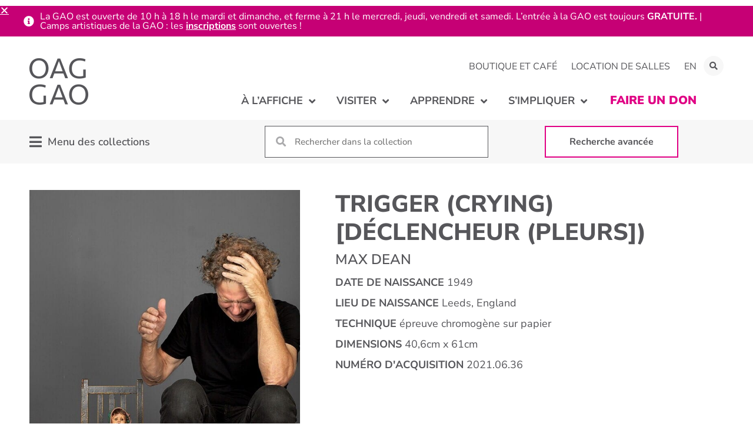

--- FILE ---
content_type: text/html; charset=UTF-8
request_url: https://oaggao.ca/fr/apprendre/collections/permanente/2021-06-36/
body_size: 31140
content:
<!doctype html>
<html dir="ltr" lang="fr-FR" prefix="og: https://ogp.me/ns#">
<head>
	<meta charset="UTF-8">
		<meta name="viewport" content="width=device-width, initial-scale=1">
	<link rel="profile" href="https://gmpg.org/xfn/11">
	<title>Trigger (Crying) [Déclencheur (Pleurs]) | La Galerie d’art d’Ottawa</title>
	<style>img:is([sizes="auto" i], [sizes^="auto," i]) { contain-intrinsic-size: 3000px 1500px }</style>
	<link rel="alternate" hreflang="en" href="https://oaggao.ca/learn/collections/permanent/2021-06-36/" />
<link rel="alternate" hreflang="fr" href="https://oaggao.ca/fr/apprendre/collections/permanente/2021-06-36/" />
<link rel="alternate" hreflang="x-default" href="https://oaggao.ca/learn/collections/permanent/2021-06-36/" />

		<!-- All in One SEO 4.8.9 - aioseo.com -->
	<meta name="robots" content="max-image-preview:large" />
	<link rel="canonical" href="https://oaggao.ca/fr/apprendre/collections/permanente/2021-06-36/" />
	<meta name="generator" content="All in One SEO (AIOSEO) 4.8.9" />
		<meta property="og:locale" content="fr_FR" />
		<meta property="og:site_name" content="La Galerie d’art d’Ottawa |" />
		<meta property="og:type" content="article" />
		<meta property="og:title" content="Trigger (Crying) [Déclencheur (Pleurs]) | La Galerie d’art d’Ottawa" />
		<meta property="og:url" content="https://oaggao.ca/fr/apprendre/collections/permanente/2021-06-36/" />
		<meta property="article:published_time" content="2021-12-06T17:29:53+00:00" />
		<meta property="article:modified_time" content="2024-01-05T19:35:58+00:00" />
		<meta name="twitter:card" content="summary" />
		<meta name="twitter:title" content="Trigger (Crying) [Déclencheur (Pleurs]) | La Galerie d’art d’Ottawa" />
		<script type="application/ld+json" class="aioseo-schema">
			{"@context":"https:\/\/schema.org","@graph":[{"@type":"BreadcrumbList","@id":"https:\/\/oaggao.ca\/fr\/apprendre\/collections\/permanente\/2021-06-36\/#breadcrumblist","itemListElement":[{"@type":"ListItem","@id":"https:\/\/oaggao.ca\/fr\/#listItem","position":1,"name":"Home","item":"https:\/\/oaggao.ca\/fr\/","nextItem":{"@type":"ListItem","@id":"https:\/\/oaggao.ca\/fr\/apprendre\/collections\/%collection%\/#listItem","name":"Collection Items"}},{"@type":"ListItem","@id":"https:\/\/oaggao.ca\/fr\/apprendre\/collections\/%collection%\/#listItem","position":2,"name":"Collection Items","item":"https:\/\/oaggao.ca\/fr\/apprendre\/collections\/%collection%\/","nextItem":{"@type":"ListItem","@id":"https:\/\/oaggao.ca\/fr\/apprendre\/collections\/permanente\/#listItem","name":"Collection permanente"},"previousItem":{"@type":"ListItem","@id":"https:\/\/oaggao.ca\/fr\/#listItem","name":"Home"}},{"@type":"ListItem","@id":"https:\/\/oaggao.ca\/fr\/apprendre\/collections\/permanente\/#listItem","position":3,"name":"Collection permanente","item":"https:\/\/oaggao.ca\/fr\/apprendre\/collections\/permanente\/","nextItem":{"@type":"ListItem","@id":"https:\/\/oaggao.ca\/fr\/apprendre\/collections\/permanente\/2021-06-36\/#listItem","name":"Trigger (Crying) [D\u00e9clencheur (Pleurs])"},"previousItem":{"@type":"ListItem","@id":"https:\/\/oaggao.ca\/fr\/apprendre\/collections\/%collection%\/#listItem","name":"Collection Items"}},{"@type":"ListItem","@id":"https:\/\/oaggao.ca\/fr\/apprendre\/collections\/permanente\/2021-06-36\/#listItem","position":4,"name":"Trigger (Crying) [D\u00e9clencheur (Pleurs])","previousItem":{"@type":"ListItem","@id":"https:\/\/oaggao.ca\/fr\/apprendre\/collections\/permanente\/#listItem","name":"Collection permanente"}}]},{"@type":"Organization","@id":"https:\/\/oaggao.ca\/fr\/#organization","name":"La Galerie d\u2019art d\u2019Ottawa","url":"https:\/\/oaggao.ca\/fr\/"},{"@type":"WebPage","@id":"https:\/\/oaggao.ca\/fr\/apprendre\/collections\/permanente\/2021-06-36\/#webpage","url":"https:\/\/oaggao.ca\/fr\/apprendre\/collections\/permanente\/2021-06-36\/","name":"Trigger (Crying) [D\u00e9clencheur (Pleurs]) | La Galerie d\u2019art d\u2019Ottawa","inLanguage":"fr-FR","isPartOf":{"@id":"https:\/\/oaggao.ca\/fr\/#website"},"breadcrumb":{"@id":"https:\/\/oaggao.ca\/fr\/apprendre\/collections\/permanente\/2021-06-36\/#breadcrumblist"},"image":{"@type":"ImageObject","url":"https:\/\/oaggao.ca\/wp-content\/uploads\/2024\/01\/2021.06.36.jpg","@id":"https:\/\/oaggao.ca\/fr\/apprendre\/collections\/permanente\/2021-06-36\/#mainImage","width":666,"height":999},"primaryImageOfPage":{"@id":"https:\/\/oaggao.ca\/fr\/apprendre\/collections\/permanente\/2021-06-36\/#mainImage"},"datePublished":"2021-12-06T12:29:53-05:00","dateModified":"2024-01-05T14:35:58-05:00"},{"@type":"WebSite","@id":"https:\/\/oaggao.ca\/fr\/#website","url":"https:\/\/oaggao.ca\/fr\/","name":"Ottawa Art Gallery","inLanguage":"fr-FR","publisher":{"@id":"https:\/\/oaggao.ca\/fr\/#organization"}}]}
		</script>
		<!-- All in One SEO -->


<!-- Google Tag Manager for WordPress by gtm4wp.com -->
<script data-cfasync="false" data-pagespeed-no-defer>
	var gtm4wp_datalayer_name = "dataLayer";
	var dataLayer = dataLayer || [];
</script>
<!-- End Google Tag Manager for WordPress by gtm4wp.com -->
<link rel="alternate" type="application/rss+xml" title="La Galerie d’art d’Ottawa &raquo; Flux" href="https://oaggao.ca/fr/feed/" />
<link rel="alternate" type="application/rss+xml" title="La Galerie d’art d’Ottawa &raquo; Flux des commentaires" href="https://oaggao.ca/fr/comments/feed/" />
<link rel="alternate" type="text/calendar" title="La Galerie d’art d’Ottawa &raquo; Flux iCal" href="https://oaggao.ca/fr/evenements/?ical=1" />
<link rel='stylesheet' id='hello-elementor-theme-style-css' href='https://oaggao.ca/wp-content/themes/hello-elementor/theme.min.css?ver=3.3.0' media='all' />
<link data-minify="1" rel='stylesheet' id='jet-menu-hello-css' href='https://oaggao.ca/wp-content/cache/min/1/wp-content/plugins/jet-menu/integration/themes/hello-elementor/assets/css/style.css?ver=1767967647' media='all' />
<link data-minify="1" rel='stylesheet' id='tribe-events-pro-mini-calendar-block-styles-css' href='https://oaggao.ca/wp-content/cache/min/1/wp-content/plugins/events-calendar-pro/build/css/tribe-events-pro-mini-calendar-block.css?ver=1767967647' media='all' />
<link rel='stylesheet' id='sbi_styles-css' href='https://oaggao.ca/wp-content/plugins/instagram-feed-pro/css/sbi-styles.min.css?ver=6.4.1' media='all' />
<link rel='stylesheet' id='ctf_styles-css' href='https://oaggao.ca/wp-content/plugins/custom-twitter-feeds-pro/css/ctf-styles.min.css?ver=2.4.3' media='all' />
<link rel='stylesheet' id='sby_styles-css' href='https://oaggao.ca/wp-content/plugins/youtube-feed-pro/css/sb-youtube.min.css?ver=2.3.1' media='all' />
<style id='wp-emoji-styles-inline-css'>

	img.wp-smiley, img.emoji {
		display: inline !important;
		border: none !important;
		box-shadow: none !important;
		height: 1em !important;
		width: 1em !important;
		margin: 0 0.07em !important;
		vertical-align: -0.1em !important;
		background: none !important;
		padding: 0 !important;
	}
</style>
<link rel='stylesheet' id='wp-block-library-css' href='https://oaggao.ca/wp-includes/css/dist/block-library/style.min.css?ver=6.8.3' media='all' />
<link data-minify="1" rel='stylesheet' id='jet-engine-frontend-css' href='https://oaggao.ca/wp-content/cache/min/1/wp-content/plugins/jet-engine/assets/css/frontend.css?ver=1767967647' media='all' />
<style id='filebird-block-filebird-gallery-style-inline-css'>
ul.filebird-block-filebird-gallery{margin:auto!important;padding:0!important;width:100%}ul.filebird-block-filebird-gallery.layout-grid{display:grid;grid-gap:20px;align-items:stretch;grid-template-columns:repeat(var(--columns),1fr);justify-items:stretch}ul.filebird-block-filebird-gallery.layout-grid li img{border:1px solid #ccc;box-shadow:2px 2px 6px 0 rgba(0,0,0,.3);height:100%;max-width:100%;-o-object-fit:cover;object-fit:cover;width:100%}ul.filebird-block-filebird-gallery.layout-masonry{-moz-column-count:var(--columns);-moz-column-gap:var(--space);column-gap:var(--space);-moz-column-width:var(--min-width);columns:var(--min-width) var(--columns);display:block;overflow:auto}ul.filebird-block-filebird-gallery.layout-masonry li{margin-bottom:var(--space)}ul.filebird-block-filebird-gallery li{list-style:none}ul.filebird-block-filebird-gallery li figure{height:100%;margin:0;padding:0;position:relative;width:100%}ul.filebird-block-filebird-gallery li figure figcaption{background:linear-gradient(0deg,rgba(0,0,0,.7),rgba(0,0,0,.3) 70%,transparent);bottom:0;box-sizing:border-box;color:#fff;font-size:.8em;margin:0;max-height:100%;overflow:auto;padding:3em .77em .7em;position:absolute;text-align:center;width:100%;z-index:2}ul.filebird-block-filebird-gallery li figure figcaption a{color:inherit}

</style>
<style id='global-styles-inline-css'>
:root{--wp--preset--aspect-ratio--square: 1;--wp--preset--aspect-ratio--4-3: 4/3;--wp--preset--aspect-ratio--3-4: 3/4;--wp--preset--aspect-ratio--3-2: 3/2;--wp--preset--aspect-ratio--2-3: 2/3;--wp--preset--aspect-ratio--16-9: 16/9;--wp--preset--aspect-ratio--9-16: 9/16;--wp--preset--color--black: #000000;--wp--preset--color--cyan-bluish-gray: #abb8c3;--wp--preset--color--white: #ffffff;--wp--preset--color--pale-pink: #f78da7;--wp--preset--color--vivid-red: #cf2e2e;--wp--preset--color--luminous-vivid-orange: #ff6900;--wp--preset--color--luminous-vivid-amber: #fcb900;--wp--preset--color--light-green-cyan: #7bdcb5;--wp--preset--color--vivid-green-cyan: #00d084;--wp--preset--color--pale-cyan-blue: #8ed1fc;--wp--preset--color--vivid-cyan-blue: #0693e3;--wp--preset--color--vivid-purple: #9b51e0;--wp--preset--gradient--vivid-cyan-blue-to-vivid-purple: linear-gradient(135deg,rgba(6,147,227,1) 0%,rgb(155,81,224) 100%);--wp--preset--gradient--light-green-cyan-to-vivid-green-cyan: linear-gradient(135deg,rgb(122,220,180) 0%,rgb(0,208,130) 100%);--wp--preset--gradient--luminous-vivid-amber-to-luminous-vivid-orange: linear-gradient(135deg,rgba(252,185,0,1) 0%,rgba(255,105,0,1) 100%);--wp--preset--gradient--luminous-vivid-orange-to-vivid-red: linear-gradient(135deg,rgba(255,105,0,1) 0%,rgb(207,46,46) 100%);--wp--preset--gradient--very-light-gray-to-cyan-bluish-gray: linear-gradient(135deg,rgb(238,238,238) 0%,rgb(169,184,195) 100%);--wp--preset--gradient--cool-to-warm-spectrum: linear-gradient(135deg,rgb(74,234,220) 0%,rgb(151,120,209) 20%,rgb(207,42,186) 40%,rgb(238,44,130) 60%,rgb(251,105,98) 80%,rgb(254,248,76) 100%);--wp--preset--gradient--blush-light-purple: linear-gradient(135deg,rgb(255,206,236) 0%,rgb(152,150,240) 100%);--wp--preset--gradient--blush-bordeaux: linear-gradient(135deg,rgb(254,205,165) 0%,rgb(254,45,45) 50%,rgb(107,0,62) 100%);--wp--preset--gradient--luminous-dusk: linear-gradient(135deg,rgb(255,203,112) 0%,rgb(199,81,192) 50%,rgb(65,88,208) 100%);--wp--preset--gradient--pale-ocean: linear-gradient(135deg,rgb(255,245,203) 0%,rgb(182,227,212) 50%,rgb(51,167,181) 100%);--wp--preset--gradient--electric-grass: linear-gradient(135deg,rgb(202,248,128) 0%,rgb(113,206,126) 100%);--wp--preset--gradient--midnight: linear-gradient(135deg,rgb(2,3,129) 0%,rgb(40,116,252) 100%);--wp--preset--font-size--small: 13px;--wp--preset--font-size--medium: 20px;--wp--preset--font-size--large: 36px;--wp--preset--font-size--x-large: 42px;--wp--preset--spacing--20: 0.44rem;--wp--preset--spacing--30: 0.67rem;--wp--preset--spacing--40: 1rem;--wp--preset--spacing--50: 1.5rem;--wp--preset--spacing--60: 2.25rem;--wp--preset--spacing--70: 3.38rem;--wp--preset--spacing--80: 5.06rem;--wp--preset--shadow--natural: 6px 6px 9px rgba(0, 0, 0, 0.2);--wp--preset--shadow--deep: 12px 12px 50px rgba(0, 0, 0, 0.4);--wp--preset--shadow--sharp: 6px 6px 0px rgba(0, 0, 0, 0.2);--wp--preset--shadow--outlined: 6px 6px 0px -3px rgba(255, 255, 255, 1), 6px 6px rgba(0, 0, 0, 1);--wp--preset--shadow--crisp: 6px 6px 0px rgba(0, 0, 0, 1);}:root { --wp--style--global--content-size: 800px;--wp--style--global--wide-size: 1200px; }:where(body) { margin: 0; }.wp-site-blocks > .alignleft { float: left; margin-right: 2em; }.wp-site-blocks > .alignright { float: right; margin-left: 2em; }.wp-site-blocks > .aligncenter { justify-content: center; margin-left: auto; margin-right: auto; }:where(.wp-site-blocks) > * { margin-block-start: 24px; margin-block-end: 0; }:where(.wp-site-blocks) > :first-child { margin-block-start: 0; }:where(.wp-site-blocks) > :last-child { margin-block-end: 0; }:root { --wp--style--block-gap: 24px; }:root :where(.is-layout-flow) > :first-child{margin-block-start: 0;}:root :where(.is-layout-flow) > :last-child{margin-block-end: 0;}:root :where(.is-layout-flow) > *{margin-block-start: 24px;margin-block-end: 0;}:root :where(.is-layout-constrained) > :first-child{margin-block-start: 0;}:root :where(.is-layout-constrained) > :last-child{margin-block-end: 0;}:root :where(.is-layout-constrained) > *{margin-block-start: 24px;margin-block-end: 0;}:root :where(.is-layout-flex){gap: 24px;}:root :where(.is-layout-grid){gap: 24px;}.is-layout-flow > .alignleft{float: left;margin-inline-start: 0;margin-inline-end: 2em;}.is-layout-flow > .alignright{float: right;margin-inline-start: 2em;margin-inline-end: 0;}.is-layout-flow > .aligncenter{margin-left: auto !important;margin-right: auto !important;}.is-layout-constrained > .alignleft{float: left;margin-inline-start: 0;margin-inline-end: 2em;}.is-layout-constrained > .alignright{float: right;margin-inline-start: 2em;margin-inline-end: 0;}.is-layout-constrained > .aligncenter{margin-left: auto !important;margin-right: auto !important;}.is-layout-constrained > :where(:not(.alignleft):not(.alignright):not(.alignfull)){max-width: var(--wp--style--global--content-size);margin-left: auto !important;margin-right: auto !important;}.is-layout-constrained > .alignwide{max-width: var(--wp--style--global--wide-size);}body .is-layout-flex{display: flex;}.is-layout-flex{flex-wrap: wrap;align-items: center;}.is-layout-flex > :is(*, div){margin: 0;}body .is-layout-grid{display: grid;}.is-layout-grid > :is(*, div){margin: 0;}body{padding-top: 0px;padding-right: 0px;padding-bottom: 0px;padding-left: 0px;}a:where(:not(.wp-element-button)){text-decoration: underline;}:root :where(.wp-element-button, .wp-block-button__link){background-color: #32373c;border-width: 0;color: #fff;font-family: inherit;font-size: inherit;line-height: inherit;padding: calc(0.667em + 2px) calc(1.333em + 2px);text-decoration: none;}.has-black-color{color: var(--wp--preset--color--black) !important;}.has-cyan-bluish-gray-color{color: var(--wp--preset--color--cyan-bluish-gray) !important;}.has-white-color{color: var(--wp--preset--color--white) !important;}.has-pale-pink-color{color: var(--wp--preset--color--pale-pink) !important;}.has-vivid-red-color{color: var(--wp--preset--color--vivid-red) !important;}.has-luminous-vivid-orange-color{color: var(--wp--preset--color--luminous-vivid-orange) !important;}.has-luminous-vivid-amber-color{color: var(--wp--preset--color--luminous-vivid-amber) !important;}.has-light-green-cyan-color{color: var(--wp--preset--color--light-green-cyan) !important;}.has-vivid-green-cyan-color{color: var(--wp--preset--color--vivid-green-cyan) !important;}.has-pale-cyan-blue-color{color: var(--wp--preset--color--pale-cyan-blue) !important;}.has-vivid-cyan-blue-color{color: var(--wp--preset--color--vivid-cyan-blue) !important;}.has-vivid-purple-color{color: var(--wp--preset--color--vivid-purple) !important;}.has-black-background-color{background-color: var(--wp--preset--color--black) !important;}.has-cyan-bluish-gray-background-color{background-color: var(--wp--preset--color--cyan-bluish-gray) !important;}.has-white-background-color{background-color: var(--wp--preset--color--white) !important;}.has-pale-pink-background-color{background-color: var(--wp--preset--color--pale-pink) !important;}.has-vivid-red-background-color{background-color: var(--wp--preset--color--vivid-red) !important;}.has-luminous-vivid-orange-background-color{background-color: var(--wp--preset--color--luminous-vivid-orange) !important;}.has-luminous-vivid-amber-background-color{background-color: var(--wp--preset--color--luminous-vivid-amber) !important;}.has-light-green-cyan-background-color{background-color: var(--wp--preset--color--light-green-cyan) !important;}.has-vivid-green-cyan-background-color{background-color: var(--wp--preset--color--vivid-green-cyan) !important;}.has-pale-cyan-blue-background-color{background-color: var(--wp--preset--color--pale-cyan-blue) !important;}.has-vivid-cyan-blue-background-color{background-color: var(--wp--preset--color--vivid-cyan-blue) !important;}.has-vivid-purple-background-color{background-color: var(--wp--preset--color--vivid-purple) !important;}.has-black-border-color{border-color: var(--wp--preset--color--black) !important;}.has-cyan-bluish-gray-border-color{border-color: var(--wp--preset--color--cyan-bluish-gray) !important;}.has-white-border-color{border-color: var(--wp--preset--color--white) !important;}.has-pale-pink-border-color{border-color: var(--wp--preset--color--pale-pink) !important;}.has-vivid-red-border-color{border-color: var(--wp--preset--color--vivid-red) !important;}.has-luminous-vivid-orange-border-color{border-color: var(--wp--preset--color--luminous-vivid-orange) !important;}.has-luminous-vivid-amber-border-color{border-color: var(--wp--preset--color--luminous-vivid-amber) !important;}.has-light-green-cyan-border-color{border-color: var(--wp--preset--color--light-green-cyan) !important;}.has-vivid-green-cyan-border-color{border-color: var(--wp--preset--color--vivid-green-cyan) !important;}.has-pale-cyan-blue-border-color{border-color: var(--wp--preset--color--pale-cyan-blue) !important;}.has-vivid-cyan-blue-border-color{border-color: var(--wp--preset--color--vivid-cyan-blue) !important;}.has-vivid-purple-border-color{border-color: var(--wp--preset--color--vivid-purple) !important;}.has-vivid-cyan-blue-to-vivid-purple-gradient-background{background: var(--wp--preset--gradient--vivid-cyan-blue-to-vivid-purple) !important;}.has-light-green-cyan-to-vivid-green-cyan-gradient-background{background: var(--wp--preset--gradient--light-green-cyan-to-vivid-green-cyan) !important;}.has-luminous-vivid-amber-to-luminous-vivid-orange-gradient-background{background: var(--wp--preset--gradient--luminous-vivid-amber-to-luminous-vivid-orange) !important;}.has-luminous-vivid-orange-to-vivid-red-gradient-background{background: var(--wp--preset--gradient--luminous-vivid-orange-to-vivid-red) !important;}.has-very-light-gray-to-cyan-bluish-gray-gradient-background{background: var(--wp--preset--gradient--very-light-gray-to-cyan-bluish-gray) !important;}.has-cool-to-warm-spectrum-gradient-background{background: var(--wp--preset--gradient--cool-to-warm-spectrum) !important;}.has-blush-light-purple-gradient-background{background: var(--wp--preset--gradient--blush-light-purple) !important;}.has-blush-bordeaux-gradient-background{background: var(--wp--preset--gradient--blush-bordeaux) !important;}.has-luminous-dusk-gradient-background{background: var(--wp--preset--gradient--luminous-dusk) !important;}.has-pale-ocean-gradient-background{background: var(--wp--preset--gradient--pale-ocean) !important;}.has-electric-grass-gradient-background{background: var(--wp--preset--gradient--electric-grass) !important;}.has-midnight-gradient-background{background: var(--wp--preset--gradient--midnight) !important;}.has-small-font-size{font-size: var(--wp--preset--font-size--small) !important;}.has-medium-font-size{font-size: var(--wp--preset--font-size--medium) !important;}.has-large-font-size{font-size: var(--wp--preset--font-size--large) !important;}.has-x-large-font-size{font-size: var(--wp--preset--font-size--x-large) !important;}
:root :where(.wp-block-pullquote){font-size: 1.5em;line-height: 1.6;}
</style>
<link data-minify="1" rel='stylesheet' id='oag-main-stylesheet-css' href='https://oaggao.ca/wp-content/cache/min/1/wp-content/mu-plugins/OAG_Config/assets/styles/main.css?ver=1767967647' media='all' />
<link rel='stylesheet' id='qtip2css-css' href='https://oaggao.ca/wp-content/plugins/wordpress-tooltips/js/qtip2/jquery.qtip.min.css?ver=6.8.3' media='all' />
<link rel='stylesheet' id='directorycss-css' href='https://oaggao.ca/wp-content/plugins/wordpress-tooltips/js/jdirectory/directory.min.css?ver=6.8.3' media='all' />
<link data-minify="1" rel='stylesheet' id='tribe-events-v2-single-skeleton-css' href='https://oaggao.ca/wp-content/cache/min/1/wp-content/plugins/the-events-calendar/build/css/tribe-events-single-skeleton.css?ver=1767967647' media='all' />
<link data-minify="1" rel='stylesheet' id='tribe-events-v2-single-skeleton-full-css' href='https://oaggao.ca/wp-content/cache/min/1/wp-content/plugins/the-events-calendar/build/css/tribe-events-single-full.css?ver=1767967647' media='all' />
<link data-minify="1" rel='stylesheet' id='tec-events-elementor-widgets-base-styles-css' href='https://oaggao.ca/wp-content/cache/min/1/wp-content/plugins/the-events-calendar/build/css/integrations/plugins/elementor/widgets/widget-base.css?ver=1767967647' media='all' />
<link rel='stylesheet' id='wpml-legacy-horizontal-list-0-css' href='https://oaggao.ca/wp-content/plugins/sitepress-multilingual-cms/templates/language-switchers/legacy-list-horizontal/style.min.css?ver=1' media='all' />
<link rel='stylesheet' id='wpml-menu-item-0-css' href='https://oaggao.ca/wp-content/plugins/sitepress-multilingual-cms/templates/language-switchers/menu-item/style.min.css?ver=1' media='all' />
<link data-minify="1" rel='stylesheet' id='hello-elementor-child-style-css' href='https://oaggao.ca/wp-content/cache/min/1/wp-content/themes/hello-theme-child-master/style.css?ver=1767967647' media='all' />
<link rel='stylesheet' id='hello-elementor-css' href='https://oaggao.ca/wp-content/themes/hello-elementor/style.min.css?ver=3.3.0' media='all' />
<link rel='stylesheet' id='hello-elementor-header-footer-css' href='https://oaggao.ca/wp-content/themes/hello-elementor/header-footer.min.css?ver=3.3.0' media='all' />
<link data-minify="1" rel='stylesheet' id='font-awesome-all-css' href='https://oaggao.ca/wp-content/cache/min/1/wp-content/plugins/jet-menu/assets/public/lib/font-awesome/css/all.min.css?ver=1767967647' media='all' />
<link rel='stylesheet' id='font-awesome-v4-shims-css' href='https://oaggao.ca/wp-content/plugins/jet-menu/assets/public/lib/font-awesome/css/v4-shims.min.css?ver=5.12.0' media='all' />
<link data-minify="1" rel='stylesheet' id='jet-menu-public-styles-css' href='https://oaggao.ca/wp-content/cache/min/1/wp-content/plugins/jet-menu/assets/public/css/public.css?ver=1767967647' media='all' />
<link data-minify="1" rel='stylesheet' id='jet-popup-frontend-css' href='https://oaggao.ca/wp-content/cache/min/1/wp-content/plugins/jet-popup/assets/css/jet-popup-frontend.css?ver=1767967647' media='all' />
<link rel='stylesheet' id='elementor-frontend-css' href='https://oaggao.ca/wp-content/plugins/elementor/assets/css/frontend.min.css?ver=3.32.5' media='all' />
<link rel='stylesheet' id='widget-nav-menu-css' href='https://oaggao.ca/wp-content/plugins/elementor-pro/assets/css/widget-nav-menu.min.css?ver=3.32.3' media='all' />
<link rel='stylesheet' id='widget-search-form-css' href='https://oaggao.ca/wp-content/plugins/elementor-pro/assets/css/widget-search-form.min.css?ver=3.32.3' media='all' />
<link rel='stylesheet' id='elementor-icons-shared-0-css' href='https://oaggao.ca/wp-content/plugins/elementor/assets/lib/font-awesome/css/fontawesome.min.css?ver=5.15.3' media='all' />
<link data-minify="1" rel='stylesheet' id='elementor-icons-fa-solid-css' href='https://oaggao.ca/wp-content/cache/min/1/wp-content/plugins/elementor/assets/lib/font-awesome/css/solid.min.css?ver=1767967647' media='all' />
<link rel='stylesheet' id='widget-image-css' href='https://oaggao.ca/wp-content/plugins/elementor/assets/css/widget-image.min.css?ver=3.32.5' media='all' />
<link rel='stylesheet' id='widget-social-icons-css' href='https://oaggao.ca/wp-content/plugins/elementor/assets/css/widget-social-icons.min.css?ver=3.32.5' media='all' />
<link rel='stylesheet' id='e-apple-webkit-css' href='https://oaggao.ca/wp-content/plugins/elementor/assets/css/conditionals/apple-webkit.min.css?ver=3.32.5' media='all' />
<link rel='stylesheet' id='widget-spacer-css' href='https://oaggao.ca/wp-content/plugins/elementor/assets/css/widget-spacer.min.css?ver=3.32.5' media='all' />
<link rel='stylesheet' id='e-animation-push-css' href='https://oaggao.ca/wp-content/plugins/elementor/assets/lib/animations/styles/e-animation-push.min.css?ver=3.32.5' media='all' />
<link data-minify="1" rel='stylesheet' id='swiper-css' href='https://oaggao.ca/wp-content/cache/min/1/wp-content/plugins/elementor/assets/lib/swiper/v8/css/swiper.min.css?ver=1767967647' media='all' />
<link rel='stylesheet' id='e-swiper-css' href='https://oaggao.ca/wp-content/plugins/elementor/assets/css/conditionals/e-swiper.min.css?ver=3.32.5' media='all' />
<link rel='stylesheet' id='widget-image-gallery-css' href='https://oaggao.ca/wp-content/plugins/elementor/assets/css/widget-image-gallery.min.css?ver=3.32.5' media='all' />
<link rel='stylesheet' id='widget-heading-css' href='https://oaggao.ca/wp-content/plugins/elementor/assets/css/widget-heading.min.css?ver=3.32.5' media='all' />
<link rel='stylesheet' id='e-animation-slideInDown-css' href='https://oaggao.ca/wp-content/plugins/elementor/assets/lib/animations/styles/slideInDown.min.css?ver=3.32.5' media='all' />
<link rel='stylesheet' id='e-popup-css' href='https://oaggao.ca/wp-content/plugins/elementor-pro/assets/css/conditionals/popup.min.css?ver=3.32.3' media='all' />
<link rel='stylesheet' id='e-animation-slideInUp-css' href='https://oaggao.ca/wp-content/plugins/elementor/assets/lib/animations/styles/slideInUp.min.css?ver=3.32.5' media='all' />
<link data-minify="1" rel='stylesheet' id='elementor-icons-css' href='https://oaggao.ca/wp-content/cache/min/1/wp-content/plugins/elementor/assets/lib/eicons/css/elementor-icons.min.css?ver=1767967647' media='all' />
<link rel='stylesheet' id='elementor-post-32-css' href='https://oaggao.ca/wp-content/uploads/elementor/css/post-32.css?ver=1767967640' media='all' />
<link rel='stylesheet' id='sbistyles-css' href='https://oaggao.ca/wp-content/plugins/instagram-feed-pro/css/sbi-styles.min.css?ver=6.4.1' media='all' />
<link rel='stylesheet' id='sby-styles-css' href='https://oaggao.ca/wp-content/plugins/youtube-feed-pro/css/sb-youtube.min.css?ver=2.3.1' media='all' />
<link data-minify="1" rel='stylesheet' id='jet-blog-css' href='https://oaggao.ca/wp-content/cache/min/1/wp-content/plugins/jet-blog/assets/css/jet-blog.css?ver=1767967647' media='all' />
<link data-minify="1" rel='stylesheet' id='font-awesome-5-all-css' href='https://oaggao.ca/wp-content/cache/min/1/wp-content/plugins/elementor/assets/lib/font-awesome/css/all.min.css?ver=1767967647' media='all' />
<link rel='stylesheet' id='font-awesome-4-shim-css' href='https://oaggao.ca/wp-content/plugins/elementor/assets/lib/font-awesome/css/v4-shims.min.css?ver=3.32.5' media='all' />
<link rel='stylesheet' id='elementor-post-15636-css' href='https://oaggao.ca/wp-content/uploads/elementor/css/post-15636.css?ver=1767967646' media='all' />
<link rel='stylesheet' id='elementor-post-15641-css' href='https://oaggao.ca/wp-content/uploads/elementor/css/post-15641.css?ver=1767967646' media='all' />
<link rel='stylesheet' id='elementor-post-13019-css' href='https://oaggao.ca/wp-content/uploads/elementor/css/post-13019.css?ver=1767967646' media='all' />
<link rel='stylesheet' id='elementor-post-450-css' href='https://oaggao.ca/wp-content/uploads/elementor/css/post-450.css?ver=1767967640' media='all' />
<link rel='stylesheet' id='elementor-post-451-css' href='https://oaggao.ca/wp-content/uploads/elementor/css/post-451.css?ver=1767967640' media='all' />
<link rel='stylesheet' id='elementor-post-47180-css' href='https://oaggao.ca/wp-content/uploads/elementor/css/post-47180.css?ver=1767967646' media='all' />
<link data-minify="1" rel='stylesheet' id='tec-variables-skeleton-css' href='https://oaggao.ca/wp-content/cache/min/1/wp-content/plugins/the-events-calendar/common/build/css/variables-skeleton.css?ver=1767967647' media='all' />
<link data-minify="1" rel='stylesheet' id='tec-variables-full-css' href='https://oaggao.ca/wp-content/cache/min/1/wp-content/plugins/the-events-calendar/common/build/css/variables-full.css?ver=1767967647' media='all' />
<link data-minify="1" rel='stylesheet' id='tribe-events-v2-virtual-single-block-css' href='https://oaggao.ca/wp-content/cache/min/1/wp-content/plugins/events-calendar-pro/build/css/events-virtual-single-block.css?ver=1767967647' media='all' />
<link data-minify="1" rel='stylesheet' id='elementor-gf-local-nunitosans-css' href='https://oaggao.ca/wp-content/cache/min/1/wp-content/uploads/elementor/google-fonts/css/nunitosans.css?ver=1767967647' media='all' />
<link data-minify="1" rel='stylesheet' id='elementor-icons-fa-brands-css' href='https://oaggao.ca/wp-content/cache/min/1/wp-content/plugins/elementor/assets/lib/font-awesome/css/brands.min.css?ver=1767967647' media='all' />
<link data-minify="1" rel='stylesheet' id='elementor-icons-fa-regular-css' href='https://oaggao.ca/wp-content/cache/min/1/wp-content/plugins/elementor/assets/lib/font-awesome/css/regular.min.css?ver=1767967647' media='all' />
<script id="wpml-cookie-js-extra">
var wpml_cookies = {"wp-wpml_current_language":{"value":"fr","expires":1,"path":"\/"}};
var wpml_cookies = {"wp-wpml_current_language":{"value":"fr","expires":1,"path":"\/"}};
</script>
<script data-minify="1" src="https://oaggao.ca/wp-content/cache/min/1/wp-content/plugins/sitepress-multilingual-cms/res/js/cookies/language-cookie.js?ver=1765349354" id="wpml-cookie-js" defer data-wp-strategy="defer"></script>
<script src="https://oaggao.ca/wp-includes/js/jquery/jquery.min.js?ver=3.7.1" id="jquery-core-js"></script>
<script src="https://oaggao.ca/wp-includes/js/jquery/jquery-migrate.min.js?ver=3.4.1" id="jquery-migrate-js"></script>
<script src="https://oaggao.ca/wp-content/plugins/wordpress-tooltips/js/qtip2/jquery.qtip.min.js?ver=6.8.3" id="qtip2js-js"></script>
<script src="https://oaggao.ca/wp-content/plugins/wordpress-tooltips/js/jdirectory/jquery.directory.min.js?ver=6.8.3" id="directoryjs-js"></script>
<script src="https://oaggao.ca/wp-content/plugins/elementor/assets/lib/font-awesome/js/v4-shims.min.js?ver=3.32.5" id="font-awesome-4-shim-js"></script>
<link rel="https://api.w.org/" href="https://oaggao.ca/fr/wp-json/" /><link rel="alternate" title="JSON" type="application/json" href="https://oaggao.ca/fr/wp-json/wp/v2/oag_collection_item/17681" /><link rel="EditURI" type="application/rsd+xml" title="RSD" href="https://oaggao.ca/xmlrpc.php?rsd" />
<link rel='shortlink' href='https://oaggao.ca/fr/?p=17681' />
<link rel="alternate" title="oEmbed (JSON)" type="application/json+oembed" href="https://oaggao.ca/fr/wp-json/oembed/1.0/embed?url=https%3A%2F%2Foaggao.ca%2Ffr%2Fapprendre%2Fcollections%2Fpermanente%2F2021-06-36%2F" />
<link rel="alternate" title="oEmbed (XML)" type="text/xml+oembed" href="https://oaggao.ca/fr/wp-json/oembed/1.0/embed?url=https%3A%2F%2Foaggao.ca%2Ffr%2Fapprendre%2Fcollections%2Fpermanente%2F2021-06-36%2F&#038;format=xml" />
            <style>
                .jquery-migrate-dashboard-notice{ display: none !important; }
                #wpadminbar #wp-admin-bar-enable-jquery-migrate-helper{ display: none !important; }
            </style>
            <meta name="generator" content="WPML ver:4.8.4 stt:1,4;" />
 	<script type="text/javascript">	
	if(typeof jQuery=='undefined')
	{
		document.write('<'+'script src="https://oaggao.ca/wp-content/plugins//wordpress-tooltips/js/qtip/jquery.js" type="text/javascript"></'+'script>');
	}
	</script>
	<script type="text/javascript">

	function toolTips(whichID,theTipContent)
	{
    		theTipContent = theTipContent.replace('[[[[[','');
    		theTipContent = theTipContent.replace(']]]]]','');
    		theTipContent = theTipContent.replace('@@@@','');
    		theTipContent = theTipContent.replace('####','');
    		theTipContent = theTipContent.replace('%%%%','');
    		theTipContent = theTipContent.replace('//##','');
    		theTipContent = theTipContent.replace('##]]','');
    		    		    		    		
			jQuery(whichID).qtip
			(
				{
					content:
					{
						text:theTipContent,
												
					},
   					style:
   					{
   					   						classes:' qtip-dark wordpress-tooltip-free qtip-rounded qtip-shadow '
    				},
    				position:
    				{
    					viewport: jQuery(window),
    					my: 'bottom center',
    					at: 'top center'
    				},
					show:'mouseover',
					hide: { fixed: true, delay: 200 }
				}
			)
	}
</script>
	
		<style type="text/css">
		.qtip
		{
			z-index:252999 !important;
		}
		</style>
			<style type="text/css">
	.tooltips_table .tooltipsall
	{
		border-bottom:none !important;
	}
	.tooltips_table span {
    color: inherit !important;
	}
	.qtip-content .tooltipsall
	{
		border-bottom:none !important;
		color: inherit !important;
	}
	
		.tooltipsincontent
	{
		border-bottom:2px dotted #888;	
	}

	.tooltipsPopupCreditLink a
	{
		color:gray;
	}	
	</style>
			<style type="text/css">
			.navitems a
			{
				text-decoration: none !important;
			}
		</style>
		<meta name="tec-api-version" content="v1"><meta name="tec-api-origin" content="https://oaggao.ca/fr/"><link rel="alternate" href="https://oaggao.ca/fr/wp-json/tribe/events/v1/" />
<!-- Google Tag Manager for WordPress by gtm4wp.com -->
<!-- GTM Container placement set to manual -->
<script data-cfasync="false" data-pagespeed-no-defer>
	var dataLayer_content = {"pagePostType":"oag_collection_item","pagePostType2":"single-oag_collection_item","pagePostAuthor":"Julie Mulligan"};
	dataLayer.push( dataLayer_content );
</script>
<script data-cfasync="false" data-pagespeed-no-defer>
(function(w,d,s,l,i){w[l]=w[l]||[];w[l].push({'gtm.start':
new Date().getTime(),event:'gtm.js'});var f=d.getElementsByTagName(s)[0],
j=d.createElement(s),dl=l!='dataLayer'?'&l='+l:'';j.async=true;j.src=
'//www.googletagmanager.com/gtm.js?id='+i+dl;f.parentNode.insertBefore(j,f);
})(window,document,'script','dataLayer','GTM-KTRFB8T');
</script>
<script data-cfasync="false" data-pagespeed-no-defer>
(function(w,d,s,l,i){w[l]=w[l]||[];w[l].push({'gtm.start':
new Date().getTime(),event:'gtm.js'});var f=d.getElementsByTagName(s)[0],
j=d.createElement(s),dl=l!='dataLayer'?'&l='+l:'';j.async=true;j.src=
'//www.googletagmanager.com/gtm.js?id='+i+dl;f.parentNode.insertBefore(j,f);
})(window,document,'script','dataLayer','GTM-ND29KJK');
</script>
<!-- End Google Tag Manager for WordPress by gtm4wp.com --><meta name="generator" content="Elementor 3.32.5; settings: css_print_method-external, google_font-enabled, font_display-swap">
			<style>
				.e-con.e-parent:nth-of-type(n+4):not(.e-lazyloaded):not(.e-no-lazyload),
				.e-con.e-parent:nth-of-type(n+4):not(.e-lazyloaded):not(.e-no-lazyload) * {
					background-image: none !important;
				}
				@media screen and (max-height: 1024px) {
					.e-con.e-parent:nth-of-type(n+3):not(.e-lazyloaded):not(.e-no-lazyload),
					.e-con.e-parent:nth-of-type(n+3):not(.e-lazyloaded):not(.e-no-lazyload) * {
						background-image: none !important;
					}
				}
				@media screen and (max-height: 640px) {
					.e-con.e-parent:nth-of-type(n+2):not(.e-lazyloaded):not(.e-no-lazyload),
					.e-con.e-parent:nth-of-type(n+2):not(.e-lazyloaded):not(.e-no-lazyload) * {
						background-image: none !important;
					}
				}
			</style>
			<link rel="icon" href="https://oaggao.ca/wp-content/uploads/2021/12/oag-favicon-150x150.png" sizes="32x32" />
<link rel="icon" href="https://oaggao.ca/wp-content/uploads/2021/12/oag-favicon.png" sizes="192x192" />
<link rel="apple-touch-icon" href="https://oaggao.ca/wp-content/uploads/2021/12/oag-favicon.png" />
<meta name="msapplication-TileImage" content="https://oaggao.ca/wp-content/uploads/2021/12/oag-favicon.png" />
		<style id="wp-custom-css">
			@media (max-width: 800px) {
.single-tribe_events .tribe-events-single-event-title 
{
    font-size: 1.1rem!important;
}
#tribe-events-pg-template, .tribe-events-pg-template {
    padding: .25rem!important;
}
.single-tribe_events .tribe-events-schedule {
    padding:.125rem!important;
}
.single-tribe_events .tribe-events-schedule h2 {
    font-size: 1rem!important;
    line-height: 1.1!important;
}
}

@media (max-width: 500px) {
.single-tribe_events .tribe-events-single-event-title 
{
    font-size: 1rem!important;
}
}

@media (min-width: 1025px) {
.elementor-nav-menu--layout-horizontal .elementor-nav-menu {
	flex-wrap: nowrap;
}

.elementor-nav-menu--layout-horizontal .elementor-nav-menu>li {
	flex-grow: 0;
  flex-shrink: 1;
}

.elementor-nav-menu--layout-horizontal .elementor-nav-menu a {
	white-space: normal;
	word-wrap:normal;
  text-align: center; 
	flex-grow: 0;
	flex-shrink: 1;
}
}		</style>
		
	<!-- Facebook Pixel Code -->
	<script>
		!function(f,b,e,v,n,t,s)
		{if(f.fbq)return;n=f.fbq=function(){n.callMethod?
		n.callMethod.apply(n,arguments):n.queue.push(arguments)};
		if(!f._fbq)f._fbq=n;n.push=n;n.loaded=!0;n.version='2.0';
		n.queue=[];t=b.createElement(e);t.async=!0;
		t.src=v;s=b.getElementsByTagName(e)[0];
		s.parentNode.insertBefore(t,s)}(window, document,'script',
		'https://connect.facebook.net/en_US/fbevents.js');
		fbq('init', '6123643657673625');
		fbq('track', 'PageView');
	</script>
	<noscript>
	<img height="1" width="1" style="display:none"
		src="https://www.facebook.com/tr?id=6123643657673625&ev=PageView&noscript=1"/>
	</noscript>
	<!-- End Facebook Pixel Code -->

<meta name="generator" content="WP Rocket 3.20.0.3" data-wpr-features="wpr_minify_js wpr_minify_css wpr_desktop" /></head>
<body class="wp-singular oag_collection_item-template-default single single-oag_collection_item postid-17681 wp-embed-responsive wp-theme-hello-elementor wp-child-theme-hello-theme-child-master tribe-no-js theme-default jet-desktop-menu-active elementor-default elementor-kit-32 elementor-page-13019">


<!-- GTM Container placement set to manual -->
<!-- Google Tag Manager (noscript) -->
				<noscript><iframe src="https://www.googletagmanager.com/ns.html?id=GTM-KTRFB8T" height="0" width="0" style="display:none;visibility:hidden" aria-hidden="true"></iframe></noscript>
				<noscript><iframe src="https://www.googletagmanager.com/ns.html?id=GTM-ND29KJK" height="0" width="0" style="display:none;visibility:hidden" aria-hidden="true"></iframe></noscript>
<!-- End Google Tag Manager (noscript) -->

<!-- GTM Container placement set to manual -->
<!-- Google Tag Manager (noscript) -->		<header data-rocket-location-hash="30538757697712568ddfac3a78cbde2a" data-elementor-type="header" data-elementor-id="15636" class="elementor elementor-15636 elementor-81 elementor-location-header" data-elementor-post-type="elementor_library">
					<section class="elementor-section elementor-top-section elementor-element elementor-element-a9c72ec elementor-section-content-bottom elementor-section-boxed elementor-section-height-default elementor-section-height-default" data-id="a9c72ec" data-element_type="section" data-settings="{&quot;background_background&quot;:&quot;classic&quot;}">
						<div data-rocket-location-hash="82f6c6a00e9a86a2eaa3cc6e8d136714" class="elementor-container elementor-column-gap-default">
					<div class="elementor-column elementor-col-100 elementor-top-column elementor-element elementor-element-12e49aa" data-id="12e49aa" data-element_type="column" id="mega-menu-container">
			<div class="elementor-widget-wrap elementor-element-populated">
						<section class="elementor-section elementor-inner-section elementor-element elementor-element-49f6b7e elementor-section-boxed elementor-section-height-default elementor-section-height-default" data-id="49f6b7e" data-element_type="section">
						<div data-rocket-location-hash="4388568779806390c4fce1bc129c9913" class="elementor-container elementor-column-gap-default">
					<div class="elementor-column elementor-col-100 elementor-inner-column elementor-element elementor-element-fa051cd" data-id="fa051cd" data-element_type="column">
			<div class="elementor-widget-wrap elementor-element-populated">
						<div class="elementor-element elementor-element-999beaa elementor-nav-menu__align-end elementor-hidden-mobile elementor-nav-menu--dropdown-mobile elementor-widget__width-auto elementor-hidden-tablet elementor-nav-menu__text-align-aside elementor-nav-menu--toggle elementor-nav-menu--burger elementor-widget elementor-widget-nav-menu" data-id="999beaa" data-element_type="widget" data-settings="{&quot;layout&quot;:&quot;horizontal&quot;,&quot;submenu_icon&quot;:{&quot;value&quot;:&quot;&lt;i class=\&quot;fas fa-caret-down\&quot; aria-hidden=\&quot;true\&quot;&gt;&lt;\/i&gt;&quot;,&quot;library&quot;:&quot;fa-solid&quot;},&quot;toggle&quot;:&quot;burger&quot;}" data-widget_type="nav-menu.default">
				<div class="elementor-widget-container">
								<nav aria-label="Menu" class="elementor-nav-menu--main elementor-nav-menu__container elementor-nav-menu--layout-horizontal e--pointer-none">
				<ul id="menu-1-999beaa" class="elementor-nav-menu"><li class="menu-item menu-item-type-post_type menu-item-object-page menu-item-15638"><a href="https://oaggao.ca/fr/boutique-et-cafe/" class="elementor-item">Boutique et Café</a></li>
<li class="menu-item menu-item-type-post_type menu-item-object-page menu-item-15639"><a href="https://oaggao.ca/fr/location-de-salles/" class="elementor-item">Location de salles</a></li>
<li class="menu-item wpml-ls-slot-9 wpml-ls-item wpml-ls-item-en wpml-ls-menu-item wpml-ls-first-item wpml-ls-last-item menu-item-type-wpml_ls_menu_item menu-item-object-wpml_ls_menu_item menu-item-wpml-ls-9-en"><a href="https://oaggao.ca/learn/collections/permanent/2021-06-36/" title="Passer à EN" aria-label="Passer à EN" role="menuitem" class="elementor-item"><span class="wpml-ls-native" lang="en">EN</span></a></li>
</ul>			</nav>
					<div class="elementor-menu-toggle" role="button" tabindex="0" aria-label="Permuter le menu" aria-expanded="false">
			<i aria-hidden="true" role="presentation" class="elementor-menu-toggle__icon--open eicon-menu-bar"></i><i aria-hidden="true" role="presentation" class="elementor-menu-toggle__icon--close eicon-close"></i>		</div>
					<nav class="elementor-nav-menu--dropdown elementor-nav-menu__container" aria-hidden="true">
				<ul id="menu-2-999beaa" class="elementor-nav-menu"><li class="menu-item menu-item-type-post_type menu-item-object-page menu-item-15638"><a href="https://oaggao.ca/fr/boutique-et-cafe/" class="elementor-item" tabindex="-1">Boutique et Café</a></li>
<li class="menu-item menu-item-type-post_type menu-item-object-page menu-item-15639"><a href="https://oaggao.ca/fr/location-de-salles/" class="elementor-item" tabindex="-1">Location de salles</a></li>
<li class="menu-item wpml-ls-slot-9 wpml-ls-item wpml-ls-item-en wpml-ls-menu-item wpml-ls-first-item wpml-ls-last-item menu-item-type-wpml_ls_menu_item menu-item-object-wpml_ls_menu_item menu-item-wpml-ls-9-en"><a href="https://oaggao.ca/learn/collections/permanent/2021-06-36/" title="Passer à EN" aria-label="Passer à EN" role="menuitem" class="elementor-item" tabindex="-1"><span class="wpml-ls-native" lang="en">EN</span></a></li>
</ul>			</nav>
						</div>
				</div>
				<div class="elementor-element elementor-element-9ddd326 elementor-search-form--skin-full_screen elementor-widget__width-auto elementor-hidden-mobile elementor-hidden-tablet elementor-widget elementor-widget-search-form" data-id="9ddd326" data-element_type="widget" data-settings="{&quot;skin&quot;:&quot;full_screen&quot;}" data-widget_type="search-form.default">
				<div class="elementor-widget-container">
							<search role="search">
			<form class="elementor-search-form" action="https://oaggao.ca/fr/" method="get">
												<div class="elementor-search-form__toggle" role="button" tabindex="0" aria-label="Rechercher ">
					<i aria-hidden="true" class="fas fa-search"></i>				</div>
								<div class="elementor-search-form__container">
					<label class="elementor-screen-only" for="elementor-search-form-9ddd326">Rechercher </label>

					
					<input id="elementor-search-form-9ddd326" placeholder="Recherche" class="elementor-search-form__input" type="search" name="s" value="">
					<input type='hidden' name='lang' value='fr' />
					
										<div class="dialog-lightbox-close-button dialog-close-button" role="button" tabindex="0" aria-label="Fermer ce champ de recherche.">
						<i aria-hidden="true" class="eicon-close"></i>					</div>
									</div>
			</form>
		</search>
						</div>
				</div>
					</div>
		</div>
					</div>
		</section>
				<section class="elementor-section elementor-inner-section elementor-element elementor-element-e905ee8 elementor-section-full_width elementor-section-content-bottom elementor-section-height-default elementor-section-height-default" data-id="e905ee8" data-element_type="section">
						<div data-rocket-location-hash="1e476ed8521e5a63ab5ef03e120f49ec" class="elementor-container elementor-column-gap-default">
					<div class="elementor-column elementor-col-33 elementor-inner-column elementor-element elementor-element-0fa4572" data-id="0fa4572" data-element_type="column">
			<div class="elementor-widget-wrap elementor-element-populated">
						<div class="elementor-element elementor-element-f20217d elementor-widget elementor-widget-image" data-id="f20217d" data-element_type="widget" data-widget_type="image.default">
				<div class="elementor-widget-container">
																<a href="/fr/">
							<img width="200" height="158" src="https://oaggao.ca/wp-content/uploads/2021/09/OAG-GAO-Logo-Grey.png" class="attachment-full size-full wp-image-3663" alt="" />								</a>
															</div>
				</div>
					</div>
		</div>
				<div class="elementor-column elementor-col-33 elementor-inner-column elementor-element elementor-element-2fb8e20" data-id="2fb8e20" data-element_type="column">
			<div class="elementor-widget-wrap elementor-element-populated">
						<div class="elementor-element elementor-element-3976d1f elementor-widget__width-inherit elementor-hidden-mobile elementor-widget-tablet__width-inherit elementor-hidden-tablet elementor-widget elementor-widget-jet-mega-menu" data-id="3976d1f" data-element_type="widget" data-widget_type="jet-mega-menu.default">
				<div class="elementor-widget-container">
					<div class="menu-fr-main-navigation-container"><div class="jet-menu-container"><div class="jet-menu-inner"><ul class="jet-menu jet-menu--animation-type-fade"><li id="jet-menu-item-15634" class="jet-menu-item jet-menu-item-type-post_type jet-menu-item-object-page jet-no-roll-up jet-mega-menu-item jet-regular-item jet-menu-item-has-children jet-menu-item-15634"><a href="https://oaggao.ca/fr/a-laffiche/" class="top-level-link"><div class="jet-menu-item-wrapper"><div class="jet-menu-title">À l’affiche</div><i class="jet-dropdown-arrow fa fa-angle-down"></i></div></a><div class="jet-sub-mega-menu" data-template-id="15663">		<div data-elementor-type="wp-post" data-elementor-id="15663" class="elementor elementor-15663" data-elementor-post-type="jet-menu">
						<section class="elementor-section elementor-top-section elementor-element elementor-element-c47daec animated-fast elementor-section-boxed elementor-section-height-default elementor-section-height-default" data-id="c47daec" data-element_type="section" data-settings="{&quot;animation&quot;:&quot;none&quot;,&quot;background_background&quot;:&quot;classic&quot;}">
						<div data-rocket-location-hash="2ef7a4c3a2917b9dbd8f3946e0921e8d" class="elementor-container elementor-column-gap-default">
					<div class="elementor-column elementor-col-33 elementor-top-column elementor-element elementor-element-d3fa3d3" data-id="d3fa3d3" data-element_type="column">
			<div class="elementor-widget-wrap elementor-element-populated">
						<div class="elementor-element elementor-element-4a75cab elementor-widget elementor-widget-text-editor" data-id="4a75cab" data-element_type="widget" data-widget_type="text-editor.default">
				<div class="elementor-widget-container">
									<p>Expositions, évènements et causeries, tant à découvrir à la Galerie d&rsquo;art d&rsquo;Ottawa.</p>								</div>
				</div>
					</div>
		</div>
				<div class="elementor-column elementor-col-33 elementor-top-column elementor-element elementor-element-dc8f708" data-id="dc8f708" data-element_type="column">
			<div class="elementor-widget-wrap elementor-element-populated">
						<div class="elementor-element elementor-element-e29118e elementor-nav-menu--dropdown-none elementor-widget elementor-widget-nav-menu" data-id="e29118e" data-element_type="widget" data-settings="{&quot;layout&quot;:&quot;vertical&quot;,&quot;submenu_icon&quot;:{&quot;value&quot;:&quot;&lt;i class=\&quot;fas fa-caret-down\&quot; aria-hidden=\&quot;true\&quot;&gt;&lt;\/i&gt;&quot;,&quot;library&quot;:&quot;fa-solid&quot;}}" data-widget_type="nav-menu.default">
				<div class="elementor-widget-container">
								<nav aria-label="Menu" class="elementor-nav-menu--main elementor-nav-menu__container elementor-nav-menu--layout-vertical e--pointer-none">
				<ul id="menu-1-e29118e" class="elementor-nav-menu sm-vertical"><li class="menu-item menu-item-type-post_type menu-item-object-page menu-item-15660"><a href="https://oaggao.ca/fr/a-laffiche/exposition/" class="elementor-item">Expositions</a></li>
<li class="menu-item menu-item-type-post_type menu-item-object-page menu-item-15659"><a href="https://oaggao.ca/fr/a-laffiche/evenements/" class="elementor-item">Évènements et causeries</a></li>
<li class="menu-item menu-item-type-post_type menu-item-object-page menu-item-15662"><a href="https://oaggao.ca/fr/a-laffiche/nouvelles/" class="elementor-item">Nouvelles</a></li>
<li class="menu-item menu-item-type-post_type menu-item-object-page menu-item-15661"><a href="https://oaggao.ca/fr/a-laffiche/lencan-dart/" class="elementor-item">L’encan d’art</a></li>
<li class="menu-item menu-item-type-post_type menu-item-object-page menu-item-43416"><a href="https://oaggao.ca/fr/apprendre/activites-et-programmes-publics/enfants-et-les-familles/camps-artistiques/" class="elementor-item">Camps artistiques</a></li>
</ul>			</nav>
						<nav class="elementor-nav-menu--dropdown elementor-nav-menu__container" aria-hidden="true">
				<ul id="menu-2-e29118e" class="elementor-nav-menu sm-vertical"><li class="menu-item menu-item-type-post_type menu-item-object-page menu-item-15660"><a href="https://oaggao.ca/fr/a-laffiche/exposition/" class="elementor-item" tabindex="-1">Expositions</a></li>
<li class="menu-item menu-item-type-post_type menu-item-object-page menu-item-15659"><a href="https://oaggao.ca/fr/a-laffiche/evenements/" class="elementor-item" tabindex="-1">Évènements et causeries</a></li>
<li class="menu-item menu-item-type-post_type menu-item-object-page menu-item-15662"><a href="https://oaggao.ca/fr/a-laffiche/nouvelles/" class="elementor-item" tabindex="-1">Nouvelles</a></li>
<li class="menu-item menu-item-type-post_type menu-item-object-page menu-item-15661"><a href="https://oaggao.ca/fr/a-laffiche/lencan-dart/" class="elementor-item" tabindex="-1">L’encan d’art</a></li>
<li class="menu-item menu-item-type-post_type menu-item-object-page menu-item-43416"><a href="https://oaggao.ca/fr/apprendre/activites-et-programmes-publics/enfants-et-les-familles/camps-artistiques/" class="elementor-item" tabindex="-1">Camps artistiques</a></li>
</ul>			</nav>
						</div>
				</div>
					</div>
		</div>
				<div class="elementor-column elementor-col-33 elementor-top-column elementor-element elementor-element-95eea35" data-id="95eea35" data-element_type="column">
			<div class="elementor-widget-wrap elementor-element-populated">
						<div class="elementor-element elementor-element-299fa0b elementor-widget elementor-widget-image" data-id="299fa0b" data-element_type="widget" data-widget_type="image.default">
				<div class="elementor-widget-container">
															<img fetchpriority="high" width="330" height="220" src="https://oaggao.ca/wp-content/uploads/2021/10/whats-on-menu.jpg" class="attachment-large size-large wp-image-3684" alt="" srcset="https://oaggao.ca/wp-content/uploads/2021/10/whats-on-menu.jpg 330w, https://oaggao.ca/wp-content/uploads/2021/10/whats-on-menu-300x200.jpg 300w" sizes="(max-width: 330px) 100vw, 330px" />															</div>
				</div>
					</div>
		</div>
					</div>
		</section>
				</div>
		</div></li>
<li id="jet-menu-item-15635" class="jet-menu-item jet-menu-item-type-post_type jet-menu-item-object-page jet-no-roll-up jet-mega-menu-item jet-regular-item jet-menu-item-has-children jet-menu-item-15635"><a href="https://oaggao.ca/fr/visiter/" class="top-level-link"><div class="jet-menu-item-wrapper"><div class="jet-menu-title">Visiter</div><i class="jet-dropdown-arrow fa fa-angle-down"></i></div></a><div class="jet-sub-mega-menu" data-template-id="19642">		<div data-elementor-type="wp-post" data-elementor-id="19642" class="elementor elementor-19642" data-elementor-post-type="jet-menu">
						<section class="elementor-section elementor-top-section elementor-element elementor-element-e381d0b animated-fast elementor-section-boxed elementor-section-height-default elementor-section-height-default" data-id="e381d0b" data-element_type="section" data-settings="{&quot;animation&quot;:&quot;none&quot;,&quot;background_background&quot;:&quot;classic&quot;}">
						<div class="elementor-container elementor-column-gap-default">
					<div class="elementor-column elementor-col-33 elementor-top-column elementor-element elementor-element-5c04b9d" data-id="5c04b9d" data-element_type="column">
			<div class="elementor-widget-wrap elementor-element-populated">
						<div class="elementor-element elementor-element-82460e7 elementor-widget elementor-widget-text-editor" data-id="82460e7" data-element_type="widget" data-widget_type="text-editor.default">
				<div class="elementor-widget-container">
									<p>L’ENTRÉE À LA GAO EST TOUJOURS GRATUITE ! </p>								</div>
				</div>
					</div>
		</div>
				<div class="elementor-column elementor-col-33 elementor-top-column elementor-element elementor-element-87f45cb" data-id="87f45cb" data-element_type="column">
			<div class="elementor-widget-wrap elementor-element-populated">
						<div class="elementor-element elementor-element-baec6b7 elementor-nav-menu--dropdown-none elementor-widget elementor-widget-nav-menu" data-id="baec6b7" data-element_type="widget" data-settings="{&quot;layout&quot;:&quot;vertical&quot;,&quot;submenu_icon&quot;:{&quot;value&quot;:&quot;&lt;i class=\&quot;fas fa-caret-down\&quot; aria-hidden=\&quot;true\&quot;&gt;&lt;\/i&gt;&quot;,&quot;library&quot;:&quot;fa-solid&quot;}}" data-widget_type="nav-menu.default">
				<div class="elementor-widget-container">
								<nav aria-label="Menu" class="elementor-nav-menu--main elementor-nav-menu__container elementor-nav-menu--layout-vertical e--pointer-none">
				<ul id="menu-1-baec6b7" class="elementor-nav-menu sm-vertical"><li class="menu-item menu-item-type-post_type menu-item-object-page menu-item-15748"><a href="https://oaggao.ca/fr/visiter/preparer-votre-visite/" class="elementor-item">Préparer votre visite</a></li>
<li class="menu-item menu-item-type-post_type menu-item-object-page menu-item-21000"><a href="https://oaggao.ca/fr/visiter/declaration-de-territoire/" class="elementor-item">Déclaration de territoire</a></li>
<li class="menu-item menu-item-type-post_type menu-item-object-page menu-item-15749"><a href="https://oaggao.ca/fr/visiter/visites-des-expositions/" class="elementor-item">Visites des expositions</a></li>
<li class="menu-item menu-item-type-post_type menu-item-object-page menu-item-15746"><a href="https://oaggao.ca/fr/visiter/accessibilite-et-service-de-garde/" class="elementor-item">Accessibilité et service de garde</a></li>
<li class="menu-item menu-item-type-post_type menu-item-object-page menu-item-15747"><a href="https://oaggao.ca/fr/visiter/consignes-lors-des-visites/" class="elementor-item">Consignes lors des visites</a></li>
<li class="menu-item menu-item-type-post_type menu-item-object-page menu-item-27547"><a href="https://oaggao.ca/fr/location-de-salles/" class="elementor-item">Location de salles</a></li>
</ul>			</nav>
						<nav class="elementor-nav-menu--dropdown elementor-nav-menu__container" aria-hidden="true">
				<ul id="menu-2-baec6b7" class="elementor-nav-menu sm-vertical"><li class="menu-item menu-item-type-post_type menu-item-object-page menu-item-15748"><a href="https://oaggao.ca/fr/visiter/preparer-votre-visite/" class="elementor-item" tabindex="-1">Préparer votre visite</a></li>
<li class="menu-item menu-item-type-post_type menu-item-object-page menu-item-21000"><a href="https://oaggao.ca/fr/visiter/declaration-de-territoire/" class="elementor-item" tabindex="-1">Déclaration de territoire</a></li>
<li class="menu-item menu-item-type-post_type menu-item-object-page menu-item-15749"><a href="https://oaggao.ca/fr/visiter/visites-des-expositions/" class="elementor-item" tabindex="-1">Visites des expositions</a></li>
<li class="menu-item menu-item-type-post_type menu-item-object-page menu-item-15746"><a href="https://oaggao.ca/fr/visiter/accessibilite-et-service-de-garde/" class="elementor-item" tabindex="-1">Accessibilité et service de garde</a></li>
<li class="menu-item menu-item-type-post_type menu-item-object-page menu-item-15747"><a href="https://oaggao.ca/fr/visiter/consignes-lors-des-visites/" class="elementor-item" tabindex="-1">Consignes lors des visites</a></li>
<li class="menu-item menu-item-type-post_type menu-item-object-page menu-item-27547"><a href="https://oaggao.ca/fr/location-de-salles/" class="elementor-item" tabindex="-1">Location de salles</a></li>
</ul>			</nav>
						</div>
				</div>
					</div>
		</div>
				<div class="elementor-column elementor-col-33 elementor-top-column elementor-element elementor-element-7ed3408" data-id="7ed3408" data-element_type="column">
			<div class="elementor-widget-wrap elementor-element-populated">
						<div class="elementor-element elementor-element-44bf4d0 elementor-widget elementor-widget-image" data-id="44bf4d0" data-element_type="widget" data-widget_type="image.default">
				<div class="elementor-widget-container">
															<img loading="lazy" width="330" height="220" src="https://oaggao.ca/wp-content/uploads/2021/10/visit-the-gallery-menu.jpg" class="attachment-large size-large wp-image-3683" alt="" srcset="https://oaggao.ca/wp-content/uploads/2021/10/visit-the-gallery-menu.jpg 330w, https://oaggao.ca/wp-content/uploads/2021/10/visit-the-gallery-menu-300x200.jpg 300w" sizes="(max-width: 330px) 100vw, 330px" />															</div>
				</div>
					</div>
		</div>
					</div>
		</section>
				</div>
		</div></li>
<li id="jet-menu-item-15632" class="jet-menu-item jet-menu-item-type-post_type jet-menu-item-object-page jet-no-roll-up jet-mega-menu-item jet-regular-item jet-menu-item-has-children jet-menu-item-15632"><a href="https://oaggao.ca/fr/apprendre/" class="top-level-link"><div class="jet-menu-item-wrapper"><div class="jet-menu-title">Apprendre</div><i class="jet-dropdown-arrow fa fa-angle-down"></i></div></a><div class="jet-sub-mega-menu" data-template-id="19658">		<div data-elementor-type="wp-post" data-elementor-id="19658" class="elementor elementor-19658" data-elementor-post-type="jet-menu">
						<section class="elementor-section elementor-top-section elementor-element elementor-element-4dab66a animated-fast elementor-section-boxed elementor-section-height-default elementor-section-height-default" data-id="4dab66a" data-element_type="section" data-settings="{&quot;animation&quot;:&quot;none&quot;,&quot;background_background&quot;:&quot;classic&quot;}">
						<div class="elementor-container elementor-column-gap-default">
					<div class="elementor-column elementor-col-33 elementor-top-column elementor-element elementor-element-c61a566" data-id="c61a566" data-element_type="column">
			<div class="elementor-widget-wrap elementor-element-populated">
						<div class="elementor-element elementor-element-ec47b6c elementor-widget elementor-widget-text-editor" data-id="ec47b6c" data-element_type="widget" data-widget_type="text-editor.default">
				<div class="elementor-widget-container">
									<p>Les collections et les expositions à découvrir à la Galerie d’art d’Ottawa.</p>								</div>
				</div>
					</div>
		</div>
				<div class="elementor-column elementor-col-33 elementor-top-column elementor-element elementor-element-23388a1" data-id="23388a1" data-element_type="column">
			<div class="elementor-widget-wrap elementor-element-populated">
						<div class="elementor-element elementor-element-b585ecf elementor-nav-menu--dropdown-none elementor-widget elementor-widget-nav-menu" data-id="b585ecf" data-element_type="widget" data-settings="{&quot;layout&quot;:&quot;vertical&quot;,&quot;submenu_icon&quot;:{&quot;value&quot;:&quot;&lt;i class=\&quot;fas fa-caret-down\&quot; aria-hidden=\&quot;true\&quot;&gt;&lt;\/i&gt;&quot;,&quot;library&quot;:&quot;fa-solid&quot;}}" data-widget_type="nav-menu.default">
				<div class="elementor-widget-container">
								<nav aria-label="Menu" class="elementor-nav-menu--main elementor-nav-menu__container elementor-nav-menu--layout-vertical e--pointer-none">
				<ul id="menu-1-b585ecf" class="elementor-nav-menu sm-vertical"><li class="menu-item menu-item-type-post_type menu-item-object-page menu-item-19655"><a href="https://oaggao.ca/fr/apprendre/collections/" class="elementor-item">Collections</a></li>
<li class="menu-item menu-item-type-post_type menu-item-object-page menu-item-19657"><a href="https://oaggao.ca/fr/apprendre/recherche/" class="elementor-item">Recherche</a></li>
<li class="menu-item menu-item-type-post_type menu-item-object-page menu-item-19653"><a href="https://oaggao.ca/fr/apprendre/activites-et-programmes-publics/" class="elementor-item">Activités et programmes publics</a></li>
<li class="menu-item menu-item-type-post_type menu-item-object-page menu-item-20338"><a href="https://oaggao.ca/fr/apprendre/programmes-et-ressources-deducation/" class="elementor-item">Programmes et ressources d’éducation</a></li>
<li class="menu-item menu-item-type-post_type menu-item-object-page menu-item-19654"><a href="https://oaggao.ca/fr/apprendre/bien-etre-et-communaute/" class="elementor-item">Bien-être et communauté</a></li>
<li class="menu-item menu-item-type-post_type menu-item-object-page menu-item-47347"><a href="https://oaggao.ca/fr/apprendre/investiture-dartistes-par-la-gao/" class="elementor-item">Investiture d’artistes par la GAO</a></li>
</ul>			</nav>
						<nav class="elementor-nav-menu--dropdown elementor-nav-menu__container" aria-hidden="true">
				<ul id="menu-2-b585ecf" class="elementor-nav-menu sm-vertical"><li class="menu-item menu-item-type-post_type menu-item-object-page menu-item-19655"><a href="https://oaggao.ca/fr/apprendre/collections/" class="elementor-item" tabindex="-1">Collections</a></li>
<li class="menu-item menu-item-type-post_type menu-item-object-page menu-item-19657"><a href="https://oaggao.ca/fr/apprendre/recherche/" class="elementor-item" tabindex="-1">Recherche</a></li>
<li class="menu-item menu-item-type-post_type menu-item-object-page menu-item-19653"><a href="https://oaggao.ca/fr/apprendre/activites-et-programmes-publics/" class="elementor-item" tabindex="-1">Activités et programmes publics</a></li>
<li class="menu-item menu-item-type-post_type menu-item-object-page menu-item-20338"><a href="https://oaggao.ca/fr/apprendre/programmes-et-ressources-deducation/" class="elementor-item" tabindex="-1">Programmes et ressources d’éducation</a></li>
<li class="menu-item menu-item-type-post_type menu-item-object-page menu-item-19654"><a href="https://oaggao.ca/fr/apprendre/bien-etre-et-communaute/" class="elementor-item" tabindex="-1">Bien-être et communauté</a></li>
<li class="menu-item menu-item-type-post_type menu-item-object-page menu-item-47347"><a href="https://oaggao.ca/fr/apprendre/investiture-dartistes-par-la-gao/" class="elementor-item" tabindex="-1">Investiture d’artistes par la GAO</a></li>
</ul>			</nav>
						</div>
				</div>
					</div>
		</div>
				<div class="elementor-column elementor-col-33 elementor-top-column elementor-element elementor-element-14e0fd0" data-id="14e0fd0" data-element_type="column">
			<div class="elementor-widget-wrap elementor-element-populated">
						<div class="elementor-element elementor-element-8f6ea85 elementor-widget elementor-widget-image" data-id="8f6ea85" data-element_type="widget" data-widget_type="image.default">
				<div class="elementor-widget-container">
															<img loading="lazy" width="330" height="220" src="https://oaggao.ca/wp-content/uploads/2021/08/learn-menu.jpg" class="attachment-large size-large wp-image-3685" alt="" srcset="https://oaggao.ca/wp-content/uploads/2021/08/learn-menu.jpg 330w, https://oaggao.ca/wp-content/uploads/2021/08/learn-menu-300x200.jpg 300w" sizes="(max-width: 330px) 100vw, 330px" />															</div>
				</div>
					</div>
		</div>
					</div>
		</section>
				</div>
		</div></li>
<li id="jet-menu-item-15633" class="jet-menu-item jet-menu-item-type-post_type jet-menu-item-object-page jet-no-roll-up jet-mega-menu-item jet-regular-item jet-menu-item-has-children jet-menu-item-15633"><a href="https://oaggao.ca/fr/simpliquer/" class="top-level-link"><div class="jet-menu-item-wrapper"><div class="jet-menu-title">S’impliquer</div><i class="jet-dropdown-arrow fa fa-angle-down"></i></div></a><div class="jet-sub-mega-menu" data-template-id="19643">		<div data-elementor-type="wp-post" data-elementor-id="19643" class="elementor elementor-19643" data-elementor-post-type="jet-menu">
						<section class="elementor-section elementor-top-section elementor-element elementor-element-73b83b5 animated-fast elementor-section-boxed elementor-section-height-default elementor-section-height-default" data-id="73b83b5" data-element_type="section" data-settings="{&quot;animation&quot;:&quot;none&quot;,&quot;background_background&quot;:&quot;classic&quot;}">
						<div class="elementor-container elementor-column-gap-default">
					<div class="elementor-column elementor-col-33 elementor-top-column elementor-element elementor-element-6e16518" data-id="6e16518" data-element_type="column">
			<div class="elementor-widget-wrap elementor-element-populated">
						<div class="elementor-element elementor-element-eb569be elementor-widget elementor-widget-text-editor" data-id="eb569be" data-element_type="widget" data-widget_type="text-editor.default">
				<div class="elementor-widget-container">
									<p>Pourquoi vous impliquer et comment soutenir la GAO.</p>								</div>
				</div>
					</div>
		</div>
				<div class="elementor-column elementor-col-33 elementor-top-column elementor-element elementor-element-686f6fd" data-id="686f6fd" data-element_type="column">
			<div class="elementor-widget-wrap elementor-element-populated">
						<div class="elementor-element elementor-element-e7736cc elementor-nav-menu--dropdown-none elementor-widget elementor-widget-nav-menu" data-id="e7736cc" data-element_type="widget" data-settings="{&quot;layout&quot;:&quot;vertical&quot;,&quot;submenu_icon&quot;:{&quot;value&quot;:&quot;&lt;i class=\&quot;fas fa-caret-down\&quot; aria-hidden=\&quot;true\&quot;&gt;&lt;\/i&gt;&quot;,&quot;library&quot;:&quot;fa-solid&quot;}}" data-widget_type="nav-menu.default">
				<div class="elementor-widget-container">
								<nav aria-label="Menu" class="elementor-nav-menu--main elementor-nav-menu__container elementor-nav-menu--layout-vertical e--pointer-none">
				<ul id="menu-1-e7736cc" class="elementor-nav-menu sm-vertical"><li class="menu-item menu-item-type-post_type menu-item-object-page menu-item-32579"><a href="https://oaggao.ca/fr/simpliquer/adhesion/" class="elementor-item">Adhésion</a></li>
<li class="menu-item menu-item-type-post_type menu-item-object-page menu-item-19633"><a href="https://oaggao.ca/fr/simpliquer/commandites-dentreprises/" class="elementor-item">Commandites d&rsquo;entreprises</a></li>
<li class="menu-item menu-item-type-post_type menu-item-object-page menu-item-19632"><a href="https://oaggao.ca/fr/simpliquer/dons-planifies/" class="elementor-item">Dons planifiés</a></li>
<li class="menu-item menu-item-type-post_type menu-item-object-page menu-item-19635"><a href="https://oaggao.ca/fr/faire-un-don/" class="elementor-item">Faire un don</a></li>
</ul>			</nav>
						<nav class="elementor-nav-menu--dropdown elementor-nav-menu__container" aria-hidden="true">
				<ul id="menu-2-e7736cc" class="elementor-nav-menu sm-vertical"><li class="menu-item menu-item-type-post_type menu-item-object-page menu-item-32579"><a href="https://oaggao.ca/fr/simpliquer/adhesion/" class="elementor-item" tabindex="-1">Adhésion</a></li>
<li class="menu-item menu-item-type-post_type menu-item-object-page menu-item-19633"><a href="https://oaggao.ca/fr/simpliquer/commandites-dentreprises/" class="elementor-item" tabindex="-1">Commandites d&rsquo;entreprises</a></li>
<li class="menu-item menu-item-type-post_type menu-item-object-page menu-item-19632"><a href="https://oaggao.ca/fr/simpliquer/dons-planifies/" class="elementor-item" tabindex="-1">Dons planifiés</a></li>
<li class="menu-item menu-item-type-post_type menu-item-object-page menu-item-19635"><a href="https://oaggao.ca/fr/faire-un-don/" class="elementor-item" tabindex="-1">Faire un don</a></li>
</ul>			</nav>
						</div>
				</div>
					</div>
		</div>
				<div class="elementor-column elementor-col-33 elementor-top-column elementor-element elementor-element-9b6f3e2" data-id="9b6f3e2" data-element_type="column">
			<div class="elementor-widget-wrap elementor-element-populated">
						<div class="elementor-element elementor-element-13149ad elementor-widget elementor-widget-image" data-id="13149ad" data-element_type="widget" data-widget_type="image.default">
				<div class="elementor-widget-container">
															<img loading="lazy" width="330" height="220" src="https://oaggao.ca/wp-content/uploads/2021/11/connect-menu.jpg" class="attachment-large size-large wp-image-11733" alt="" srcset="https://oaggao.ca/wp-content/uploads/2021/11/connect-menu.jpg 330w, https://oaggao.ca/wp-content/uploads/2021/11/connect-menu-300x200.jpg 300w" sizes="(max-width: 330px) 100vw, 330px" />															</div>
				</div>
					</div>
		</div>
					</div>
		</section>
				</div>
		</div></li>
</ul></div></div></div>				</div>
				</div>
				<div class="elementor-element elementor-element-529afa3 elementor-hidden-desktop elementor-widget elementor-widget-jet-mobile-menu" data-id="529afa3" data-element_type="widget" data-widget_type="jet-mobile-menu.default">
				<div class="elementor-widget-container">
					<div  id="jet-mobile-menu-6971098de81b5" class="jet-mobile-menu jet-mobile-menu--location-wp-nav" data-menu-id="63" data-menu-options="{&quot;menuUniqId&quot;:&quot;6971098de81b5&quot;,&quot;menuId&quot;:&quot;63&quot;,&quot;mobileMenuId&quot;:&quot;&quot;,&quot;location&quot;:&quot;wp-nav&quot;,&quot;menuLocation&quot;:false,&quot;menuLayout&quot;:&quot;slide-out&quot;,&quot;togglePosition&quot;:&quot;default&quot;,&quot;menuPosition&quot;:&quot;right&quot;,&quot;headerTemplate&quot;:&quot;&quot;,&quot;beforeTemplate&quot;:&quot;&quot;,&quot;afterTemplate&quot;:&quot;20731&quot;,&quot;useBreadcrumb&quot;:true,&quot;breadcrumbPath&quot;:&quot;full&quot;,&quot;toggleText&quot;:&quot;&quot;,&quot;toggleLoader&quot;:true,&quot;backText&quot;:&quot;&quot;,&quot;itemIconVisible&quot;:true,&quot;itemBadgeVisible&quot;:true,&quot;itemDescVisible&quot;:false,&quot;loaderColor&quot;:&quot;#3a3a3a&quot;,&quot;subTrigger&quot;:&quot;item&quot;,&quot;subOpenLayout&quot;:&quot;slide-in&quot;,&quot;closeAfterNavigate&quot;:false,&quot;fillSvgIcon&quot;:true,&quot;megaAjaxLoad&quot;:false}">
			<mobile-menu></mobile-menu><div class="jet-mobile-menu__refs"><div ref="toggleClosedIcon"><i class="fas fa-bars"></i></div><div ref="toggleOpenedIcon"><i class="fas fa-times"></i></div><div ref="closeIcon"><i class="fas fa-times"></i></div><div ref="backIcon"><i class="fas fa-angle-left"></i></div><div ref="dropdownIcon"><i class="fas fa-angle-right"></i></div><div ref="dropdownOpenedIcon"><i class="fas fa-angle-down"></i></div><div ref="breadcrumbIcon"><i class="fas fa-angle-right"></i></div></div></div><script id="jetMenuMobileWidgetRenderData6971098de81b5" type="application/json">
            {"items":{"item-15634":{"id":"item-15634","name":"\u00c0 l\u2019affiche","attrTitle":false,"description":"","url":"https:\/\/oaggao.ca\/fr\/a-laffiche\/","target":false,"xfn":false,"itemParent":false,"itemId":15634,"megaTemplateId":15663,"megaContent":{"content":"<style>.elementor-15663 .elementor-element.elementor-element-c47daec:not(.elementor-motion-effects-element-type-background), .elementor-15663 .elementor-element.elementor-element-c47daec > .elementor-motion-effects-container > .elementor-motion-effects-layer{background-color:var( --e-global-color-54e8c64e );}.elementor-15663 .elementor-element.elementor-element-c47daec{transition:background 0.3s, border 0.3s, border-radius 0.3s, box-shadow 0.3s;margin-top:0px;margin-bottom:0px;padding:15px 15px 15px 15px;}.elementor-15663 .elementor-element.elementor-element-c47daec > .elementor-background-overlay{transition:background 0.3s, border-radius 0.3s, opacity 0.3s;}.elementor-15663 .elementor-element.elementor-element-4a75cab{font-size:24px;font-weight:700;line-height:1.15em;}.elementor-15663 .elementor-element.elementor-element-dc8f708 > .elementor-element-populated{padding:0px 50px 0px 50px;}.elementor-15663 .elementor-element.elementor-element-e29118e .elementor-nav-menu--main .elementor-item:hover,\n\t\t\t\t\t.elementor-15663 .elementor-element.elementor-element-e29118e .elementor-nav-menu--main .elementor-item.elementor-item-active,\n\t\t\t\t\t.elementor-15663 .elementor-element.elementor-element-e29118e .elementor-nav-menu--main .elementor-item.highlighted,\n\t\t\t\t\t.elementor-15663 .elementor-element.elementor-element-e29118e .elementor-nav-menu--main .elementor-item:focus{color:var( --e-global-color-accent );fill:var( --e-global-color-accent );}.elementor-15663 .elementor-element.elementor-element-e29118e .elementor-nav-menu--main .elementor-item.elementor-item-active{color:var( --e-global-color-secondary );}.elementor-15663 .elementor-element.elementor-element-e29118e .elementor-nav-menu--main .elementor-item{padding-left:0px;padding-right:0px;padding-top:10px;padding-bottom:10px;}@media(max-width:1024px){.elementor-15663 .elementor-element.elementor-element-c47daec{margin-top:0px;margin-bottom:0px;}}@media(max-width:767px){.elementor-15663 .elementor-element.elementor-element-dc8f708 > .elementor-element-populated{padding:0px 0px 0px 15px;}}@media(min-width:768px){.elementor-15663 .elementor-element.elementor-element-d3fa3d3{width:25%;}.elementor-15663 .elementor-element.elementor-element-dc8f708{width:45%;}.elementor-15663 .elementor-element.elementor-element-95eea35{width:29.664%;}}<\/style>\t\t<div data-elementor-type=\"wp-post\" data-elementor-id=\"15663\" class=\"elementor elementor-15663\" data-elementor-post-type=\"jet-menu\">\n\t\t\t\t\t\t<section class=\"elementor-section elementor-top-section elementor-element elementor-element-c47daec animated-fast elementor-section-boxed elementor-section-height-default elementor-section-height-default\" data-id=\"c47daec\" data-element_type=\"section\" data-settings=\"{&quot;animation&quot;:&quot;none&quot;,&quot;background_background&quot;:&quot;classic&quot;}\">\n\t\t\t\t\t\t<div class=\"elementor-container elementor-column-gap-default\">\n\t\t\t\t\t<div class=\"elementor-column elementor-col-33 elementor-top-column elementor-element elementor-element-d3fa3d3\" data-id=\"d3fa3d3\" data-element_type=\"column\">\n\t\t\t<div class=\"elementor-widget-wrap elementor-element-populated\">\n\t\t\t\t\t\t<div class=\"elementor-element elementor-element-4a75cab elementor-widget elementor-widget-text-editor\" data-id=\"4a75cab\" data-element_type=\"widget\" data-widget_type=\"text-editor.default\">\n\t\t\t\t<div class=\"elementor-widget-container\">\n\t\t\t\t\t\t\t\t\t<p>Expositions, \u00e9v\u00e8nements et causeries, tant \u00e0 d\u00e9couvrir \u00e0 la Galerie d&rsquo;art d&rsquo;Ottawa.<\/p>\t\t\t\t\t\t\t\t<\/div>\n\t\t\t\t<\/div>\n\t\t\t\t\t<\/div>\n\t\t<\/div>\n\t\t\t\t<div class=\"elementor-column elementor-col-33 elementor-top-column elementor-element elementor-element-dc8f708\" data-id=\"dc8f708\" data-element_type=\"column\">\n\t\t\t<div class=\"elementor-widget-wrap elementor-element-populated\">\n\t\t\t\t\t\t<div class=\"elementor-element elementor-element-e29118e elementor-nav-menu--dropdown-none elementor-widget elementor-widget-nav-menu\" data-id=\"e29118e\" data-element_type=\"widget\" data-settings=\"{&quot;layout&quot;:&quot;vertical&quot;,&quot;submenu_icon&quot;:{&quot;value&quot;:&quot;&lt;i class=\\&quot;fas fa-caret-down\\&quot; aria-hidden=\\&quot;true\\&quot;&gt;&lt;\\\/i&gt;&quot;,&quot;library&quot;:&quot;fa-solid&quot;}}\" data-widget_type=\"nav-menu.default\">\n\t\t\t\t<div class=\"elementor-widget-container\">\n\t\t\t\t\t\t\t\t<nav aria-label=\"Menu\" class=\"elementor-nav-menu--main elementor-nav-menu__container elementor-nav-menu--layout-vertical e--pointer-none\">\n\t\t\t\t<ul id=\"menu-1-e29118e\" class=\"elementor-nav-menu sm-vertical\"><li class=\"menu-item menu-item-type-post_type menu-item-object-page menu-item-15660\"><a href=\"https:\/\/oaggao.ca\/fr\/a-laffiche\/exposition\/\" class=\"elementor-item\">Expositions<\/a><\/li>\n<li class=\"menu-item menu-item-type-post_type menu-item-object-page menu-item-15659\"><a href=\"https:\/\/oaggao.ca\/fr\/a-laffiche\/evenements\/\" class=\"elementor-item\">\u00c9v\u00e8nements et causeries<\/a><\/li>\n<li class=\"menu-item menu-item-type-post_type menu-item-object-page menu-item-15662\"><a href=\"https:\/\/oaggao.ca\/fr\/a-laffiche\/nouvelles\/\" class=\"elementor-item\">Nouvelles<\/a><\/li>\n<li class=\"menu-item menu-item-type-post_type menu-item-object-page menu-item-15661\"><a href=\"https:\/\/oaggao.ca\/fr\/a-laffiche\/lencan-dart\/\" class=\"elementor-item\">L\u2019encan d\u2019art<\/a><\/li>\n<li class=\"menu-item menu-item-type-post_type menu-item-object-page menu-item-43416\"><a href=\"https:\/\/oaggao.ca\/fr\/apprendre\/activites-et-programmes-publics\/enfants-et-les-familles\/camps-artistiques\/\" class=\"elementor-item\">Camps artistiques<\/a><\/li>\n<\/ul>\t\t\t<\/nav>\n\t\t\t\t\t\t<nav class=\"elementor-nav-menu--dropdown elementor-nav-menu__container\" aria-hidden=\"true\">\n\t\t\t\t<ul id=\"menu-2-e29118e\" class=\"elementor-nav-menu sm-vertical\"><li class=\"menu-item menu-item-type-post_type menu-item-object-page menu-item-15660\"><a href=\"https:\/\/oaggao.ca\/fr\/a-laffiche\/exposition\/\" class=\"elementor-item\" tabindex=\"-1\">Expositions<\/a><\/li>\n<li class=\"menu-item menu-item-type-post_type menu-item-object-page menu-item-15659\"><a href=\"https:\/\/oaggao.ca\/fr\/a-laffiche\/evenements\/\" class=\"elementor-item\" tabindex=\"-1\">\u00c9v\u00e8nements et causeries<\/a><\/li>\n<li class=\"menu-item menu-item-type-post_type menu-item-object-page menu-item-15662\"><a href=\"https:\/\/oaggao.ca\/fr\/a-laffiche\/nouvelles\/\" class=\"elementor-item\" tabindex=\"-1\">Nouvelles<\/a><\/li>\n<li class=\"menu-item menu-item-type-post_type menu-item-object-page menu-item-15661\"><a href=\"https:\/\/oaggao.ca\/fr\/a-laffiche\/lencan-dart\/\" class=\"elementor-item\" tabindex=\"-1\">L\u2019encan d\u2019art<\/a><\/li>\n<li class=\"menu-item menu-item-type-post_type menu-item-object-page menu-item-43416\"><a href=\"https:\/\/oaggao.ca\/fr\/apprendre\/activites-et-programmes-publics\/enfants-et-les-familles\/camps-artistiques\/\" class=\"elementor-item\" tabindex=\"-1\">Camps artistiques<\/a><\/li>\n<\/ul>\t\t\t<\/nav>\n\t\t\t\t\t\t<\/div>\n\t\t\t\t<\/div>\n\t\t\t\t\t<\/div>\n\t\t<\/div>\n\t\t\t\t<div class=\"elementor-column elementor-col-33 elementor-top-column elementor-element elementor-element-95eea35\" data-id=\"95eea35\" data-element_type=\"column\">\n\t\t\t<div class=\"elementor-widget-wrap elementor-element-populated\">\n\t\t\t\t\t\t<div class=\"elementor-element elementor-element-299fa0b elementor-widget elementor-widget-image\" data-id=\"299fa0b\" data-element_type=\"widget\" data-widget_type=\"image.default\">\n\t\t\t\t<div class=\"elementor-widget-container\">\n\t\t\t\t\t\t\t\t\t\t\t\t\t\t\t<img width=\"330\" height=\"220\" src=\"https:\/\/oaggao.ca\/wp-content\/uploads\/2021\/10\/whats-on-menu.jpg\" class=\"attachment-large size-large wp-image-3684\" alt=\"\" srcset=\"https:\/\/oaggao.ca\/wp-content\/uploads\/2021\/10\/whats-on-menu.jpg 330w, https:\/\/oaggao.ca\/wp-content\/uploads\/2021\/10\/whats-on-menu-300x200.jpg 300w\" sizes=\"(max-width: 330px) 100vw, 330px\" \/>\t\t\t\t\t\t\t\t\t\t\t\t\t\t\t<\/div>\n\t\t\t\t<\/div>\n\t\t\t\t\t<\/div>\n\t\t<\/div>\n\t\t\t\t\t<\/div>\n\t\t<\/section>\n\t\t\t\t<\/div>\n\t\t","contentElements":{"0":"text-editor","2":"nav-menu","5":"image"},"styles":[],"scripts":[],"afterScripts":[]},"megaContentType":"elementor","open":false,"badgeContent":"","itemIcon":"","hideItemText":false,"classes":[""],"signature":"841923f93073e47495db1378a14bc8bd"},"item-15635":{"id":"item-15635","name":"Visiter","attrTitle":false,"description":"","url":"https:\/\/oaggao.ca\/fr\/visiter\/","target":false,"xfn":false,"itemParent":false,"itemId":15635,"megaTemplateId":19642,"megaContent":{"content":"<style>.elementor-19642 .elementor-element.elementor-element-e381d0b:not(.elementor-motion-effects-element-type-background), .elementor-19642 .elementor-element.elementor-element-e381d0b > .elementor-motion-effects-container > .elementor-motion-effects-layer{background-color:var( --e-global-color-54e8c64e );}.elementor-19642 .elementor-element.elementor-element-e381d0b{transition:background 0.3s, border 0.3s, border-radius 0.3s, box-shadow 0.3s;margin-top:0px;margin-bottom:0px;padding:15px 15px 15px 15px;}.elementor-19642 .elementor-element.elementor-element-e381d0b > .elementor-background-overlay{transition:background 0.3s, border-radius 0.3s, opacity 0.3s;}.elementor-19642 .elementor-element.elementor-element-82460e7{font-size:24px;font-weight:700;line-height:1.15em;}.elementor-19642 .elementor-element.elementor-element-87f45cb > .elementor-element-populated{padding:0px 50px 0px 50px;}.elementor-19642 .elementor-element.elementor-element-baec6b7 .elementor-nav-menu--main .elementor-item:hover,\n\t\t\t\t\t.elementor-19642 .elementor-element.elementor-element-baec6b7 .elementor-nav-menu--main .elementor-item.elementor-item-active,\n\t\t\t\t\t.elementor-19642 .elementor-element.elementor-element-baec6b7 .elementor-nav-menu--main .elementor-item.highlighted,\n\t\t\t\t\t.elementor-19642 .elementor-element.elementor-element-baec6b7 .elementor-nav-menu--main .elementor-item:focus{color:var( --e-global-color-accent );fill:var( --e-global-color-accent );}.elementor-19642 .elementor-element.elementor-element-baec6b7 .elementor-nav-menu--main .elementor-item.elementor-item-active{color:var( --e-global-color-secondary );}.elementor-19642 .elementor-element.elementor-element-baec6b7 .elementor-nav-menu--main .elementor-item{padding-left:0px;padding-right:0px;padding-top:10px;padding-bottom:10px;}@media(max-width:1024px){.elementor-19642 .elementor-element.elementor-element-e381d0b{margin-top:0px;margin-bottom:0px;}}@media(max-width:767px){.elementor-19642 .elementor-element.elementor-element-87f45cb > .elementor-element-populated{padding:0px 0px 0px 15px;}}@media(min-width:768px){.elementor-19642 .elementor-element.elementor-element-5c04b9d{width:25%;}.elementor-19642 .elementor-element.elementor-element-87f45cb{width:45%;}.elementor-19642 .elementor-element.elementor-element-7ed3408{width:29.664%;}}<\/style>\t\t<div data-elementor-type=\"wp-post\" data-elementor-id=\"19642\" class=\"elementor elementor-19642\" data-elementor-post-type=\"jet-menu\">\n\t\t\t\t\t\t<section class=\"elementor-section elementor-top-section elementor-element elementor-element-e381d0b animated-fast elementor-section-boxed elementor-section-height-default elementor-section-height-default\" data-id=\"e381d0b\" data-element_type=\"section\" data-settings=\"{&quot;animation&quot;:&quot;none&quot;,&quot;background_background&quot;:&quot;classic&quot;}\">\n\t\t\t\t\t\t<div class=\"elementor-container elementor-column-gap-default\">\n\t\t\t\t\t<div class=\"elementor-column elementor-col-33 elementor-top-column elementor-element elementor-element-5c04b9d\" data-id=\"5c04b9d\" data-element_type=\"column\">\n\t\t\t<div class=\"elementor-widget-wrap elementor-element-populated\">\n\t\t\t\t\t\t<div class=\"elementor-element elementor-element-82460e7 elementor-widget elementor-widget-text-editor\" data-id=\"82460e7\" data-element_type=\"widget\" data-widget_type=\"text-editor.default\">\n\t\t\t\t<div class=\"elementor-widget-container\">\n\t\t\t\t\t\t\t\t\t<p>L\u2019ENTR\u00c9E \u00c0 LA GAO EST TOUJOURS GRATUITE !\u00a0<\/p>\t\t\t\t\t\t\t\t<\/div>\n\t\t\t\t<\/div>\n\t\t\t\t\t<\/div>\n\t\t<\/div>\n\t\t\t\t<div class=\"elementor-column elementor-col-33 elementor-top-column elementor-element elementor-element-87f45cb\" data-id=\"87f45cb\" data-element_type=\"column\">\n\t\t\t<div class=\"elementor-widget-wrap elementor-element-populated\">\n\t\t\t\t\t\t<div class=\"elementor-element elementor-element-baec6b7 elementor-nav-menu--dropdown-none elementor-widget elementor-widget-nav-menu\" data-id=\"baec6b7\" data-element_type=\"widget\" data-settings=\"{&quot;layout&quot;:&quot;vertical&quot;,&quot;submenu_icon&quot;:{&quot;value&quot;:&quot;&lt;i class=\\&quot;fas fa-caret-down\\&quot; aria-hidden=\\&quot;true\\&quot;&gt;&lt;\\\/i&gt;&quot;,&quot;library&quot;:&quot;fa-solid&quot;}}\" data-widget_type=\"nav-menu.default\">\n\t\t\t\t<div class=\"elementor-widget-container\">\n\t\t\t\t\t\t\t\t<nav aria-label=\"Menu\" class=\"elementor-nav-menu--main elementor-nav-menu__container elementor-nav-menu--layout-vertical e--pointer-none\">\n\t\t\t\t<ul id=\"menu-1-baec6b7\" class=\"elementor-nav-menu sm-vertical\"><li class=\"menu-item menu-item-type-post_type menu-item-object-page menu-item-15748\"><a href=\"https:\/\/oaggao.ca\/fr\/visiter\/preparer-votre-visite\/\" class=\"elementor-item\">Pr\u00e9parer votre visite<\/a><\/li>\n<li class=\"menu-item menu-item-type-post_type menu-item-object-page menu-item-21000\"><a href=\"https:\/\/oaggao.ca\/fr\/visiter\/declaration-de-territoire\/\" class=\"elementor-item\">D\u00e9claration de territoire<\/a><\/li>\n<li class=\"menu-item menu-item-type-post_type menu-item-object-page menu-item-15749\"><a href=\"https:\/\/oaggao.ca\/fr\/visiter\/visites-des-expositions\/\" class=\"elementor-item\">Visites des expositions<\/a><\/li>\n<li class=\"menu-item menu-item-type-post_type menu-item-object-page menu-item-15746\"><a href=\"https:\/\/oaggao.ca\/fr\/visiter\/accessibilite-et-service-de-garde\/\" class=\"elementor-item\">Accessibilit\u00e9 et service de garde<\/a><\/li>\n<li class=\"menu-item menu-item-type-post_type menu-item-object-page menu-item-15747\"><a href=\"https:\/\/oaggao.ca\/fr\/visiter\/consignes-lors-des-visites\/\" class=\"elementor-item\">Consignes lors des visites<\/a><\/li>\n<li class=\"menu-item menu-item-type-post_type menu-item-object-page menu-item-27547\"><a href=\"https:\/\/oaggao.ca\/fr\/location-de-salles\/\" class=\"elementor-item\">Location de salles<\/a><\/li>\n<\/ul>\t\t\t<\/nav>\n\t\t\t\t\t\t<nav class=\"elementor-nav-menu--dropdown elementor-nav-menu__container\" aria-hidden=\"true\">\n\t\t\t\t<ul id=\"menu-2-baec6b7\" class=\"elementor-nav-menu sm-vertical\"><li class=\"menu-item menu-item-type-post_type menu-item-object-page menu-item-15748\"><a href=\"https:\/\/oaggao.ca\/fr\/visiter\/preparer-votre-visite\/\" class=\"elementor-item\" tabindex=\"-1\">Pr\u00e9parer votre visite<\/a><\/li>\n<li class=\"menu-item menu-item-type-post_type menu-item-object-page menu-item-21000\"><a href=\"https:\/\/oaggao.ca\/fr\/visiter\/declaration-de-territoire\/\" class=\"elementor-item\" tabindex=\"-1\">D\u00e9claration de territoire<\/a><\/li>\n<li class=\"menu-item menu-item-type-post_type menu-item-object-page menu-item-15749\"><a href=\"https:\/\/oaggao.ca\/fr\/visiter\/visites-des-expositions\/\" class=\"elementor-item\" tabindex=\"-1\">Visites des expositions<\/a><\/li>\n<li class=\"menu-item menu-item-type-post_type menu-item-object-page menu-item-15746\"><a href=\"https:\/\/oaggao.ca\/fr\/visiter\/accessibilite-et-service-de-garde\/\" class=\"elementor-item\" tabindex=\"-1\">Accessibilit\u00e9 et service de garde<\/a><\/li>\n<li class=\"menu-item menu-item-type-post_type menu-item-object-page menu-item-15747\"><a href=\"https:\/\/oaggao.ca\/fr\/visiter\/consignes-lors-des-visites\/\" class=\"elementor-item\" tabindex=\"-1\">Consignes lors des visites<\/a><\/li>\n<li class=\"menu-item menu-item-type-post_type menu-item-object-page menu-item-27547\"><a href=\"https:\/\/oaggao.ca\/fr\/location-de-salles\/\" class=\"elementor-item\" tabindex=\"-1\">Location de salles<\/a><\/li>\n<\/ul>\t\t\t<\/nav>\n\t\t\t\t\t\t<\/div>\n\t\t\t\t<\/div>\n\t\t\t\t\t<\/div>\n\t\t<\/div>\n\t\t\t\t<div class=\"elementor-column elementor-col-33 elementor-top-column elementor-element elementor-element-7ed3408\" data-id=\"7ed3408\" data-element_type=\"column\">\n\t\t\t<div class=\"elementor-widget-wrap elementor-element-populated\">\n\t\t\t\t\t\t<div class=\"elementor-element elementor-element-44bf4d0 elementor-widget elementor-widget-image\" data-id=\"44bf4d0\" data-element_type=\"widget\" data-widget_type=\"image.default\">\n\t\t\t\t<div class=\"elementor-widget-container\">\n\t\t\t\t\t\t\t\t\t\t\t\t\t\t\t<img width=\"330\" height=\"220\" src=\"https:\/\/oaggao.ca\/wp-content\/uploads\/2021\/10\/visit-the-gallery-menu.jpg\" class=\"attachment-large size-large wp-image-3683\" alt=\"\" srcset=\"https:\/\/oaggao.ca\/wp-content\/uploads\/2021\/10\/visit-the-gallery-menu.jpg 330w, https:\/\/oaggao.ca\/wp-content\/uploads\/2021\/10\/visit-the-gallery-menu-300x200.jpg 300w\" sizes=\"(max-width: 330px) 100vw, 330px\" \/>\t\t\t\t\t\t\t\t\t\t\t\t\t\t\t<\/div>\n\t\t\t\t<\/div>\n\t\t\t\t\t<\/div>\n\t\t<\/div>\n\t\t\t\t\t<\/div>\n\t\t<\/section>\n\t\t\t\t<\/div>\n\t\t","contentElements":{"0":"text-editor","2":"nav-menu","5":"image"},"styles":[],"scripts":[],"afterScripts":[]},"megaContentType":"elementor","open":false,"badgeContent":"","itemIcon":"","hideItemText":false,"classes":[""],"signature":"c31f7c33f690074cbdb58ede2099f5b9"},"item-15632":{"id":"item-15632","name":"Apprendre","attrTitle":false,"description":"","url":"https:\/\/oaggao.ca\/fr\/apprendre\/","target":false,"xfn":false,"itemParent":false,"itemId":15632,"megaTemplateId":19658,"megaContent":{"content":"<style>.elementor-19658 .elementor-element.elementor-element-4dab66a:not(.elementor-motion-effects-element-type-background), .elementor-19658 .elementor-element.elementor-element-4dab66a > .elementor-motion-effects-container > .elementor-motion-effects-layer{background-color:var( --e-global-color-54e8c64e );}.elementor-19658 .elementor-element.elementor-element-4dab66a{transition:background 0.3s, border 0.3s, border-radius 0.3s, box-shadow 0.3s;margin-top:0px;margin-bottom:0px;padding:15px 15px 15px 15px;}.elementor-19658 .elementor-element.elementor-element-4dab66a > .elementor-background-overlay{transition:background 0.3s, border-radius 0.3s, opacity 0.3s;}.elementor-19658 .elementor-element.elementor-element-ec47b6c{font-size:24px;font-weight:700;line-height:1.15em;}.elementor-19658 .elementor-element.elementor-element-23388a1 > .elementor-element-populated{padding:0px 50px 0px 50px;}.elementor-19658 .elementor-element.elementor-element-b585ecf .elementor-nav-menu--main .elementor-item:hover,\n\t\t\t\t\t.elementor-19658 .elementor-element.elementor-element-b585ecf .elementor-nav-menu--main .elementor-item.elementor-item-active,\n\t\t\t\t\t.elementor-19658 .elementor-element.elementor-element-b585ecf .elementor-nav-menu--main .elementor-item.highlighted,\n\t\t\t\t\t.elementor-19658 .elementor-element.elementor-element-b585ecf .elementor-nav-menu--main .elementor-item:focus{color:var( --e-global-color-accent );fill:var( --e-global-color-accent );}.elementor-19658 .elementor-element.elementor-element-b585ecf .elementor-nav-menu--main .elementor-item.elementor-item-active{color:var( --e-global-color-secondary );}.elementor-19658 .elementor-element.elementor-element-b585ecf .elementor-nav-menu--main .elementor-item{padding-left:0px;padding-right:0px;padding-top:10px;padding-bottom:10px;}@media(min-width:768px){.elementor-19658 .elementor-element.elementor-element-c61a566{width:25%;}.elementor-19658 .elementor-element.elementor-element-23388a1{width:45%;}.elementor-19658 .elementor-element.elementor-element-14e0fd0{width:29.664%;}}@media(max-width:1024px) and (min-width:768px){.elementor-19658 .elementor-element.elementor-element-c61a566{width:30%;}.elementor-19658 .elementor-element.elementor-element-23388a1{width:40%;}.elementor-19658 .elementor-element.elementor-element-14e0fd0{width:30%;}}@media(max-width:1024px){.elementor-19658 .elementor-element.elementor-element-4dab66a{margin-top:0px;margin-bottom:0px;}.elementor-19658 .elementor-element.elementor-element-ec47b6c{font-size:21px;}.elementor-19658 .elementor-element.elementor-element-23388a1 > .elementor-element-populated{padding:0px 0px 0px 15px;}}@media(max-width:767px){.elementor-19658 .elementor-element.elementor-element-23388a1 > .elementor-element-populated{padding:0px 0px 0px 15px;}}<\/style>\t\t<div data-elementor-type=\"wp-post\" data-elementor-id=\"19658\" class=\"elementor elementor-19658\" data-elementor-post-type=\"jet-menu\">\n\t\t\t\t\t\t<section class=\"elementor-section elementor-top-section elementor-element elementor-element-4dab66a animated-fast elementor-section-boxed elementor-section-height-default elementor-section-height-default\" data-id=\"4dab66a\" data-element_type=\"section\" data-settings=\"{&quot;animation&quot;:&quot;none&quot;,&quot;background_background&quot;:&quot;classic&quot;}\">\n\t\t\t\t\t\t<div class=\"elementor-container elementor-column-gap-default\">\n\t\t\t\t\t<div class=\"elementor-column elementor-col-33 elementor-top-column elementor-element elementor-element-c61a566\" data-id=\"c61a566\" data-element_type=\"column\">\n\t\t\t<div class=\"elementor-widget-wrap elementor-element-populated\">\n\t\t\t\t\t\t<div class=\"elementor-element elementor-element-ec47b6c elementor-widget elementor-widget-text-editor\" data-id=\"ec47b6c\" data-element_type=\"widget\" data-widget_type=\"text-editor.default\">\n\t\t\t\t<div class=\"elementor-widget-container\">\n\t\t\t\t\t\t\t\t\t<p>Les collections et les expositions \u00e0 d\u00e9couvrir \u00e0 la Galerie d\u2019art d\u2019Ottawa.<\/p>\t\t\t\t\t\t\t\t<\/div>\n\t\t\t\t<\/div>\n\t\t\t\t\t<\/div>\n\t\t<\/div>\n\t\t\t\t<div class=\"elementor-column elementor-col-33 elementor-top-column elementor-element elementor-element-23388a1\" data-id=\"23388a1\" data-element_type=\"column\">\n\t\t\t<div class=\"elementor-widget-wrap elementor-element-populated\">\n\t\t\t\t\t\t<div class=\"elementor-element elementor-element-b585ecf elementor-nav-menu--dropdown-none elementor-widget elementor-widget-nav-menu\" data-id=\"b585ecf\" data-element_type=\"widget\" data-settings=\"{&quot;layout&quot;:&quot;vertical&quot;,&quot;submenu_icon&quot;:{&quot;value&quot;:&quot;&lt;i class=\\&quot;fas fa-caret-down\\&quot; aria-hidden=\\&quot;true\\&quot;&gt;&lt;\\\/i&gt;&quot;,&quot;library&quot;:&quot;fa-solid&quot;}}\" data-widget_type=\"nav-menu.default\">\n\t\t\t\t<div class=\"elementor-widget-container\">\n\t\t\t\t\t\t\t\t<nav aria-label=\"Menu\" class=\"elementor-nav-menu--main elementor-nav-menu__container elementor-nav-menu--layout-vertical e--pointer-none\">\n\t\t\t\t<ul id=\"menu-1-b585ecf\" class=\"elementor-nav-menu sm-vertical\"><li class=\"menu-item menu-item-type-post_type menu-item-object-page menu-item-19655\"><a href=\"https:\/\/oaggao.ca\/fr\/apprendre\/collections\/\" class=\"elementor-item\">Collections<\/a><\/li>\n<li class=\"menu-item menu-item-type-post_type menu-item-object-page menu-item-19657\"><a href=\"https:\/\/oaggao.ca\/fr\/apprendre\/recherche\/\" class=\"elementor-item\">Recherche<\/a><\/li>\n<li class=\"menu-item menu-item-type-post_type menu-item-object-page menu-item-19653\"><a href=\"https:\/\/oaggao.ca\/fr\/apprendre\/activites-et-programmes-publics\/\" class=\"elementor-item\">Activit\u00e9s et programmes publics<\/a><\/li>\n<li class=\"menu-item menu-item-type-post_type menu-item-object-page menu-item-20338\"><a href=\"https:\/\/oaggao.ca\/fr\/apprendre\/programmes-et-ressources-deducation\/\" class=\"elementor-item\">Programmes et ressources d\u2019\u00e9ducation<\/a><\/li>\n<li class=\"menu-item menu-item-type-post_type menu-item-object-page menu-item-19654\"><a href=\"https:\/\/oaggao.ca\/fr\/apprendre\/bien-etre-et-communaute\/\" class=\"elementor-item\">Bien-\u00eatre et communaut\u00e9<\/a><\/li>\n<li class=\"menu-item menu-item-type-post_type menu-item-object-page menu-item-47347\"><a href=\"https:\/\/oaggao.ca\/fr\/apprendre\/investiture-dartistes-par-la-gao\/\" class=\"elementor-item\">Investiture d\u2019artistes par la GAO<\/a><\/li>\n<\/ul>\t\t\t<\/nav>\n\t\t\t\t\t\t<nav class=\"elementor-nav-menu--dropdown elementor-nav-menu__container\" aria-hidden=\"true\">\n\t\t\t\t<ul id=\"menu-2-b585ecf\" class=\"elementor-nav-menu sm-vertical\"><li class=\"menu-item menu-item-type-post_type menu-item-object-page menu-item-19655\"><a href=\"https:\/\/oaggao.ca\/fr\/apprendre\/collections\/\" class=\"elementor-item\" tabindex=\"-1\">Collections<\/a><\/li>\n<li class=\"menu-item menu-item-type-post_type menu-item-object-page menu-item-19657\"><a href=\"https:\/\/oaggao.ca\/fr\/apprendre\/recherche\/\" class=\"elementor-item\" tabindex=\"-1\">Recherche<\/a><\/li>\n<li class=\"menu-item menu-item-type-post_type menu-item-object-page menu-item-19653\"><a href=\"https:\/\/oaggao.ca\/fr\/apprendre\/activites-et-programmes-publics\/\" class=\"elementor-item\" tabindex=\"-1\">Activit\u00e9s et programmes publics<\/a><\/li>\n<li class=\"menu-item menu-item-type-post_type menu-item-object-page menu-item-20338\"><a href=\"https:\/\/oaggao.ca\/fr\/apprendre\/programmes-et-ressources-deducation\/\" class=\"elementor-item\" tabindex=\"-1\">Programmes et ressources d\u2019\u00e9ducation<\/a><\/li>\n<li class=\"menu-item menu-item-type-post_type menu-item-object-page menu-item-19654\"><a href=\"https:\/\/oaggao.ca\/fr\/apprendre\/bien-etre-et-communaute\/\" class=\"elementor-item\" tabindex=\"-1\">Bien-\u00eatre et communaut\u00e9<\/a><\/li>\n<li class=\"menu-item menu-item-type-post_type menu-item-object-page menu-item-47347\"><a href=\"https:\/\/oaggao.ca\/fr\/apprendre\/investiture-dartistes-par-la-gao\/\" class=\"elementor-item\" tabindex=\"-1\">Investiture d\u2019artistes par la GAO<\/a><\/li>\n<\/ul>\t\t\t<\/nav>\n\t\t\t\t\t\t<\/div>\n\t\t\t\t<\/div>\n\t\t\t\t\t<\/div>\n\t\t<\/div>\n\t\t\t\t<div class=\"elementor-column elementor-col-33 elementor-top-column elementor-element elementor-element-14e0fd0\" data-id=\"14e0fd0\" data-element_type=\"column\">\n\t\t\t<div class=\"elementor-widget-wrap elementor-element-populated\">\n\t\t\t\t\t\t<div class=\"elementor-element elementor-element-8f6ea85 elementor-widget elementor-widget-image\" data-id=\"8f6ea85\" data-element_type=\"widget\" data-widget_type=\"image.default\">\n\t\t\t\t<div class=\"elementor-widget-container\">\n\t\t\t\t\t\t\t\t\t\t\t\t\t\t\t<img width=\"330\" height=\"220\" src=\"https:\/\/oaggao.ca\/wp-content\/uploads\/2021\/08\/learn-menu.jpg\" class=\"attachment-large size-large wp-image-3685\" alt=\"\" srcset=\"https:\/\/oaggao.ca\/wp-content\/uploads\/2021\/08\/learn-menu.jpg 330w, https:\/\/oaggao.ca\/wp-content\/uploads\/2021\/08\/learn-menu-300x200.jpg 300w\" sizes=\"(max-width: 330px) 100vw, 330px\" \/>\t\t\t\t\t\t\t\t\t\t\t\t\t\t\t<\/div>\n\t\t\t\t<\/div>\n\t\t\t\t\t<\/div>\n\t\t<\/div>\n\t\t\t\t\t<\/div>\n\t\t<\/section>\n\t\t\t\t<\/div>\n\t\t","contentElements":{"0":"text-editor","2":"nav-menu","5":"image"},"styles":[],"scripts":[],"afterScripts":[]},"megaContentType":"elementor","open":false,"badgeContent":"","itemIcon":"","hideItemText":false,"classes":[""],"signature":"bb6bfa6ba59cfdabd976c76230f77211"},"item-15633":{"id":"item-15633","name":"S\u2019impliquer","attrTitle":false,"description":"","url":"https:\/\/oaggao.ca\/fr\/simpliquer\/","target":false,"xfn":false,"itemParent":false,"itemId":15633,"megaTemplateId":19643,"megaContent":{"content":"<style>.elementor-19643 .elementor-element.elementor-element-73b83b5:not(.elementor-motion-effects-element-type-background), .elementor-19643 .elementor-element.elementor-element-73b83b5 > .elementor-motion-effects-container > .elementor-motion-effects-layer{background-color:var( --e-global-color-54e8c64e );}.elementor-19643 .elementor-element.elementor-element-73b83b5{transition:background 0.3s, border 0.3s, border-radius 0.3s, box-shadow 0.3s;margin-top:0px;margin-bottom:0px;padding:15px 15px 15px 15px;}.elementor-19643 .elementor-element.elementor-element-73b83b5 > .elementor-background-overlay{transition:background 0.3s, border-radius 0.3s, opacity 0.3s;}.elementor-19643 .elementor-element.elementor-element-eb569be{font-size:24px;font-weight:700;line-height:1.15em;}.elementor-19643 .elementor-element.elementor-element-686f6fd > .elementor-element-populated{padding:0px 50px 0px 50px;}.elementor-19643 .elementor-element.elementor-element-e7736cc .elementor-nav-menu--main .elementor-item:hover,\n\t\t\t\t\t.elementor-19643 .elementor-element.elementor-element-e7736cc .elementor-nav-menu--main .elementor-item.elementor-item-active,\n\t\t\t\t\t.elementor-19643 .elementor-element.elementor-element-e7736cc .elementor-nav-menu--main .elementor-item.highlighted,\n\t\t\t\t\t.elementor-19643 .elementor-element.elementor-element-e7736cc .elementor-nav-menu--main .elementor-item:focus{color:var( --e-global-color-accent );fill:var( --e-global-color-accent );}.elementor-19643 .elementor-element.elementor-element-e7736cc .elementor-nav-menu--main .elementor-item.elementor-item-active{color:var( --e-global-color-secondary );}.elementor-19643 .elementor-element.elementor-element-e7736cc .elementor-nav-menu--main .elementor-item{padding-left:0px;padding-right:0px;padding-top:10px;padding-bottom:10px;}@media(min-width:768px){.elementor-19643 .elementor-element.elementor-element-6e16518{width:25%;}.elementor-19643 .elementor-element.elementor-element-686f6fd{width:45%;}.elementor-19643 .elementor-element.elementor-element-9b6f3e2{width:29.664%;}}@media(max-width:1024px) and (min-width:768px){.elementor-19643 .elementor-element.elementor-element-6e16518{width:30%;}.elementor-19643 .elementor-element.elementor-element-686f6fd{width:40%;}.elementor-19643 .elementor-element.elementor-element-9b6f3e2{width:30%;}}@media(max-width:1024px){.elementor-19643 .elementor-element.elementor-element-73b83b5{margin-top:0px;margin-bottom:0px;}.elementor-19643 .elementor-element.elementor-element-eb569be{font-size:21px;}.elementor-19643 .elementor-element.elementor-element-686f6fd > .elementor-element-populated{padding:0px 0px 0px 15px;}}@media(max-width:767px){.elementor-19643 .elementor-element.elementor-element-686f6fd > .elementor-element-populated{padding:0px 0px 0px 15px;}}<\/style>\t\t<div data-elementor-type=\"wp-post\" data-elementor-id=\"19643\" class=\"elementor elementor-19643\" data-elementor-post-type=\"jet-menu\">\n\t\t\t\t\t\t<section class=\"elementor-section elementor-top-section elementor-element elementor-element-73b83b5 animated-fast elementor-section-boxed elementor-section-height-default elementor-section-height-default\" data-id=\"73b83b5\" data-element_type=\"section\" data-settings=\"{&quot;animation&quot;:&quot;none&quot;,&quot;background_background&quot;:&quot;classic&quot;}\">\n\t\t\t\t\t\t<div class=\"elementor-container elementor-column-gap-default\">\n\t\t\t\t\t<div class=\"elementor-column elementor-col-33 elementor-top-column elementor-element elementor-element-6e16518\" data-id=\"6e16518\" data-element_type=\"column\">\n\t\t\t<div class=\"elementor-widget-wrap elementor-element-populated\">\n\t\t\t\t\t\t<div class=\"elementor-element elementor-element-eb569be elementor-widget elementor-widget-text-editor\" data-id=\"eb569be\" data-element_type=\"widget\" data-widget_type=\"text-editor.default\">\n\t\t\t\t<div class=\"elementor-widget-container\">\n\t\t\t\t\t\t\t\t\t<p>Pourquoi vous impliquer et comment soutenir la GAO.<\/p>\t\t\t\t\t\t\t\t<\/div>\n\t\t\t\t<\/div>\n\t\t\t\t\t<\/div>\n\t\t<\/div>\n\t\t\t\t<div class=\"elementor-column elementor-col-33 elementor-top-column elementor-element elementor-element-686f6fd\" data-id=\"686f6fd\" data-element_type=\"column\">\n\t\t\t<div class=\"elementor-widget-wrap elementor-element-populated\">\n\t\t\t\t\t\t<div class=\"elementor-element elementor-element-e7736cc elementor-nav-menu--dropdown-none elementor-widget elementor-widget-nav-menu\" data-id=\"e7736cc\" data-element_type=\"widget\" data-settings=\"{&quot;layout&quot;:&quot;vertical&quot;,&quot;submenu_icon&quot;:{&quot;value&quot;:&quot;&lt;i class=\\&quot;fas fa-caret-down\\&quot; aria-hidden=\\&quot;true\\&quot;&gt;&lt;\\\/i&gt;&quot;,&quot;library&quot;:&quot;fa-solid&quot;}}\" data-widget_type=\"nav-menu.default\">\n\t\t\t\t<div class=\"elementor-widget-container\">\n\t\t\t\t\t\t\t\t<nav aria-label=\"Menu\" class=\"elementor-nav-menu--main elementor-nav-menu__container elementor-nav-menu--layout-vertical e--pointer-none\">\n\t\t\t\t<ul id=\"menu-1-e7736cc\" class=\"elementor-nav-menu sm-vertical\"><li class=\"menu-item menu-item-type-post_type menu-item-object-page menu-item-32579\"><a href=\"https:\/\/oaggao.ca\/fr\/simpliquer\/adhesion\/\" class=\"elementor-item\">Adh\u00e9sion<\/a><\/li>\n<li class=\"menu-item menu-item-type-post_type menu-item-object-page menu-item-19633\"><a href=\"https:\/\/oaggao.ca\/fr\/simpliquer\/commandites-dentreprises\/\" class=\"elementor-item\">Commandites d&rsquo;entreprises<\/a><\/li>\n<li class=\"menu-item menu-item-type-post_type menu-item-object-page menu-item-19632\"><a href=\"https:\/\/oaggao.ca\/fr\/simpliquer\/dons-planifies\/\" class=\"elementor-item\">Dons planifi\u00e9s<\/a><\/li>\n<li class=\"menu-item menu-item-type-post_type menu-item-object-page menu-item-19635\"><a href=\"https:\/\/oaggao.ca\/fr\/faire-un-don\/\" class=\"elementor-item\">Faire un don<\/a><\/li>\n<\/ul>\t\t\t<\/nav>\n\t\t\t\t\t\t<nav class=\"elementor-nav-menu--dropdown elementor-nav-menu__container\" aria-hidden=\"true\">\n\t\t\t\t<ul id=\"menu-2-e7736cc\" class=\"elementor-nav-menu sm-vertical\"><li class=\"menu-item menu-item-type-post_type menu-item-object-page menu-item-32579\"><a href=\"https:\/\/oaggao.ca\/fr\/simpliquer\/adhesion\/\" class=\"elementor-item\" tabindex=\"-1\">Adh\u00e9sion<\/a><\/li>\n<li class=\"menu-item menu-item-type-post_type menu-item-object-page menu-item-19633\"><a href=\"https:\/\/oaggao.ca\/fr\/simpliquer\/commandites-dentreprises\/\" class=\"elementor-item\" tabindex=\"-1\">Commandites d&rsquo;entreprises<\/a><\/li>\n<li class=\"menu-item menu-item-type-post_type menu-item-object-page menu-item-19632\"><a href=\"https:\/\/oaggao.ca\/fr\/simpliquer\/dons-planifies\/\" class=\"elementor-item\" tabindex=\"-1\">Dons planifi\u00e9s<\/a><\/li>\n<li class=\"menu-item menu-item-type-post_type menu-item-object-page menu-item-19635\"><a href=\"https:\/\/oaggao.ca\/fr\/faire-un-don\/\" class=\"elementor-item\" tabindex=\"-1\">Faire un don<\/a><\/li>\n<\/ul>\t\t\t<\/nav>\n\t\t\t\t\t\t<\/div>\n\t\t\t\t<\/div>\n\t\t\t\t\t<\/div>\n\t\t<\/div>\n\t\t\t\t<div class=\"elementor-column elementor-col-33 elementor-top-column elementor-element elementor-element-9b6f3e2\" data-id=\"9b6f3e2\" data-element_type=\"column\">\n\t\t\t<div class=\"elementor-widget-wrap elementor-element-populated\">\n\t\t\t\t\t\t<div class=\"elementor-element elementor-element-13149ad elementor-widget elementor-widget-image\" data-id=\"13149ad\" data-element_type=\"widget\" data-widget_type=\"image.default\">\n\t\t\t\t<div class=\"elementor-widget-container\">\n\t\t\t\t\t\t\t\t\t\t\t\t\t\t\t<img width=\"330\" height=\"220\" src=\"https:\/\/oaggao.ca\/wp-content\/uploads\/2021\/11\/connect-menu.jpg\" class=\"attachment-large size-large wp-image-11733\" alt=\"\" srcset=\"https:\/\/oaggao.ca\/wp-content\/uploads\/2021\/11\/connect-menu.jpg 330w, https:\/\/oaggao.ca\/wp-content\/uploads\/2021\/11\/connect-menu-300x200.jpg 300w\" sizes=\"(max-width: 330px) 100vw, 330px\" \/>\t\t\t\t\t\t\t\t\t\t\t\t\t\t\t<\/div>\n\t\t\t\t<\/div>\n\t\t\t\t\t<\/div>\n\t\t<\/div>\n\t\t\t\t\t<\/div>\n\t\t<\/section>\n\t\t\t\t<\/div>\n\t\t","contentElements":{"0":"text-editor","2":"nav-menu","5":"image"},"styles":[],"scripts":[],"afterScripts":[]},"megaContentType":"elementor","open":false,"badgeContent":"","itemIcon":"","hideItemText":false,"classes":[""],"signature":"7caec0598f5872c462e16e225a76cf96"}},"afterTemplateData":{"content":"<style>.elementor-20731 .elementor-element.elementor-element-56cdc03{transition:background 0.3s, border 0.3s, border-radius 0.3s, box-shadow 0.3s;padding:0px 0px 0px 0px;}.elementor-20731 .elementor-element.elementor-element-56cdc03 > .elementor-background-overlay{transition:background 0.3s, border-radius 0.3s, opacity 0.3s;}.elementor-20731 .elementor-element.elementor-element-9891948 > .elementor-element-populated{padding:0px 0px 0px 0px;}.elementor-20731 .elementor-element.elementor-element-1cc1b83:not(.elementor-motion-effects-element-type-background), .elementor-20731 .elementor-element.elementor-element-1cc1b83 > .elementor-motion-effects-container > .elementor-motion-effects-layer{background-color:var( --e-global-color-29002fb4 );}.elementor-20731 .elementor-element.elementor-element-1cc1b83{transition:background 0.3s, border 0.3s, border-radius 0.3s, box-shadow 0.3s;padding:0px 0px 0px 0px;}.elementor-20731 .elementor-element.elementor-element-1cc1b83 > .elementor-background-overlay{transition:background 0.3s, border-radius 0.3s, opacity 0.3s;}.elementor-20731 .elementor-element.elementor-element-12795c6 > .elementor-element-populated{padding:0px 0px 0px 0px;}.elementor-20731 .elementor-element.elementor-element-04c0d21 .elementor-nav-menu--main .elementor-item:hover,\n\t\t\t\t\t.elementor-20731 .elementor-element.elementor-element-04c0d21 .elementor-nav-menu--main .elementor-item.elementor-item-active,\n\t\t\t\t\t.elementor-20731 .elementor-element.elementor-element-04c0d21 .elementor-nav-menu--main .elementor-item.highlighted,\n\t\t\t\t\t.elementor-20731 .elementor-element.elementor-element-04c0d21 .elementor-nav-menu--main .elementor-item:focus{color:var( --e-global-color-primary );fill:var( --e-global-color-primary );}.elementor-20731 .elementor-element.elementor-element-198e18f .elementor-button{background-color:var( --e-global-color-primary );font-size:21px;font-weight:700;text-transform:uppercase;fill:var( --e-global-color-54e8c64e );color:var( --e-global-color-54e8c64e );border-radius:0px 0px 0px 0px;}.elementor-20731 .elementor-element.elementor-element-198e18f .elementor-button:hover, .elementor-20731 .elementor-element.elementor-element-198e18f .elementor-button:focus{background-color:var( --e-global-color-accent );}.elementor-20731 .elementor-element.elementor-element-198e18f > .elementor-widget-container{padding:15px 0px 0px 0px;}.elementor-20731 .elementor-element.elementor-element-7420ba3:not(.elementor-motion-effects-element-type-background), .elementor-20731 .elementor-element.elementor-element-7420ba3 > .elementor-motion-effects-container > .elementor-motion-effects-layer{background-color:var( --e-global-color-29002fb4 );}.elementor-20731 .elementor-element.elementor-element-7420ba3{transition:background 0.3s, border 0.3s, border-radius 0.3s, box-shadow 0.3s;padding:0px 0px 0px 0px;}.elementor-20731 .elementor-element.elementor-element-7420ba3 > .elementor-background-overlay{transition:background 0.3s, border-radius 0.3s, opacity 0.3s;}<\/style>\t\t<div data-elementor-type=\"section\" data-elementor-id=\"20731\" class=\"elementor elementor-20731 elementor-275 elementor-location-header\" data-elementor-post-type=\"elementor_library\">\n\t\t\t\t\t<section class=\"elementor-section elementor-top-section elementor-element elementor-element-56cdc03 elementor-section-boxed elementor-section-height-default elementor-section-height-default\" data-id=\"56cdc03\" data-element_type=\"section\" data-settings=\"{&quot;background_background&quot;:&quot;classic&quot;}\">\n\t\t\t\t\t\t<div class=\"elementor-container elementor-column-gap-default\">\n\t\t\t\t\t<div class=\"elementor-column elementor-col-100 elementor-top-column elementor-element elementor-element-9891948\" data-id=\"9891948\" data-element_type=\"column\">\n\t\t\t<div class=\"elementor-widget-wrap\">\n\t\t\t\t\t\t\t<\/div>\n\t\t<\/div>\n\t\t\t\t\t<\/div>\n\t\t<\/section>\n\t\t\t\t<section class=\"elementor-section elementor-top-section elementor-element elementor-element-1cc1b83 elementor-section-boxed elementor-section-height-default elementor-section-height-default\" data-id=\"1cc1b83\" data-element_type=\"section\" data-settings=\"{&quot;background_background&quot;:&quot;classic&quot;}\">\n\t\t\t\t\t\t<div class=\"elementor-container elementor-column-gap-default\">\n\t\t\t\t\t<div class=\"elementor-column elementor-col-100 elementor-top-column elementor-element elementor-element-12795c6\" data-id=\"12795c6\" data-element_type=\"column\">\n\t\t\t<div class=\"elementor-widget-wrap elementor-element-populated\">\n\t\t\t\t\t\t<div class=\"elementor-element elementor-element-04c0d21 elementor-nav-menu--dropdown-none elementor-widget elementor-widget-nav-menu\" data-id=\"04c0d21\" data-element_type=\"widget\" data-settings=\"{&quot;layout&quot;:&quot;vertical&quot;,&quot;submenu_icon&quot;:{&quot;value&quot;:&quot;&lt;i class=\\&quot;fas fa-caret-down\\&quot; aria-hidden=\\&quot;true\\&quot;&gt;&lt;\\\/i&gt;&quot;,&quot;library&quot;:&quot;fa-solid&quot;}}\" data-widget_type=\"nav-menu.default\">\n\t\t\t\t<div class=\"elementor-widget-container\">\n\t\t\t\t\t\t\t\t<nav aria-label=\"Menu\" class=\"elementor-nav-menu--main elementor-nav-menu__container elementor-nav-menu--layout-vertical e--pointer-none\">\n\t\t\t\t<ul id=\"menu-1-04c0d21\" class=\"elementor-nav-menu sm-vertical\"><li class=\"menu-item menu-item-type-post_type menu-item-object-page menu-item-15638\"><a href=\"https:\/\/oaggao.ca\/fr\/boutique-et-cafe\/\" class=\"elementor-item\">Boutique et Caf\u00e9<\/a><\/li>\n<li class=\"menu-item menu-item-type-post_type menu-item-object-page menu-item-15639\"><a href=\"https:\/\/oaggao.ca\/fr\/location-de-salles\/\" class=\"elementor-item\">Location de salles<\/a><\/li>\n<li class=\"menu-item wpml-ls-slot-9 wpml-ls-item wpml-ls-item-en wpml-ls-menu-item wpml-ls-first-item wpml-ls-last-item menu-item-type-wpml_ls_menu_item menu-item-object-wpml_ls_menu_item menu-item-wpml-ls-9-en\"><a href=\"https:\/\/oaggao.ca\/learn\/collections\/permanent\/2021-06-36\/\" title=\"Passer \u00e0 EN\" aria-label=\"Passer \u00e0 EN\" role=\"menuitem\" class=\"elementor-item\"><span class=\"wpml-ls-native\" lang=\"en\">EN<\/span><\/a><\/li>\n<\/ul>\t\t\t<\/nav>\n\t\t\t\t\t\t<nav class=\"elementor-nav-menu--dropdown elementor-nav-menu__container\" aria-hidden=\"true\">\n\t\t\t\t<ul id=\"menu-2-04c0d21\" class=\"elementor-nav-menu sm-vertical\"><li class=\"menu-item menu-item-type-post_type menu-item-object-page menu-item-15638\"><a href=\"https:\/\/oaggao.ca\/fr\/boutique-et-cafe\/\" class=\"elementor-item\" tabindex=\"-1\">Boutique et Caf\u00e9<\/a><\/li>\n<li class=\"menu-item menu-item-type-post_type menu-item-object-page menu-item-15639\"><a href=\"https:\/\/oaggao.ca\/fr\/location-de-salles\/\" class=\"elementor-item\" tabindex=\"-1\">Location de salles<\/a><\/li>\n<li class=\"menu-item wpml-ls-slot-9 wpml-ls-item wpml-ls-item-en wpml-ls-menu-item wpml-ls-first-item wpml-ls-last-item menu-item-type-wpml_ls_menu_item menu-item-object-wpml_ls_menu_item menu-item-wpml-ls-9-en\"><a href=\"https:\/\/oaggao.ca\/learn\/collections\/permanent\/2021-06-36\/\" title=\"Passer \u00e0 EN\" aria-label=\"Passer \u00e0 EN\" role=\"menuitem\" class=\"elementor-item\" tabindex=\"-1\"><span class=\"wpml-ls-native\" lang=\"en\">EN<\/span><\/a><\/li>\n<\/ul>\t\t\t<\/nav>\n\t\t\t\t\t\t<\/div>\n\t\t\t\t<\/div>\n\t\t\t\t<div class=\"elementor-element elementor-element-198e18f elementor-align-justify elementor-widget elementor-widget-button\" data-id=\"198e18f\" data-element_type=\"widget\" data-widget_type=\"button.default\">\n\t\t\t\t<div class=\"elementor-widget-container\">\n\t\t\t\t\t\t\t\t\t<div class=\"elementor-button-wrapper\">\n\t\t\t\t\t<a class=\"elementor-button elementor-button-link elementor-size-sm\" href=\"\/fr\/faire-un-don\/\">\n\t\t\t\t\t\t<span class=\"elementor-button-content-wrapper\">\n\t\t\t\t\t\t\t\t\t<span class=\"elementor-button-text\">Faire un don<\/span>\n\t\t\t\t\t<\/span>\n\t\t\t\t\t<\/a>\n\t\t\t\t<\/div>\n\t\t\t\t\t\t\t\t<\/div>\n\t\t\t\t<\/div>\n\t\t\t\t\t<\/div>\n\t\t<\/div>\n\t\t\t\t\t<\/div>\n\t\t<\/section>\n\t\t\t\t<section class=\"elementor-section elementor-top-section elementor-element elementor-element-7420ba3 elementor-section-boxed elementor-section-height-default elementor-section-height-default\" data-id=\"7420ba3\" data-element_type=\"section\" data-settings=\"{&quot;background_background&quot;:&quot;classic&quot;}\">\n\t\t\t\t\t\t<div class=\"elementor-container elementor-column-gap-default\">\n\t\t\t\t\t<div class=\"elementor-column elementor-col-100 elementor-top-column elementor-element elementor-element-53d79c2\" data-id=\"53d79c2\" data-element_type=\"column\">\n\t\t\t<div class=\"elementor-widget-wrap\">\n\t\t\t\t\t\t\t<\/div>\n\t\t<\/div>\n\t\t\t\t\t<\/div>\n\t\t<\/section>\n\t\t\t\t<\/div>\n\t\t","contentElements":{"0":"nav-menu","2":"button"},"styles":[{"handle":"elementor-post-20731","src":"https:\/\/oaggao.ca\/wp-content\/uploads\/elementor\/css\/post-20731.css?ver=1684852917","obj":{"handle":"elementor-post-20731","src":"https:\/\/oaggao.ca\/wp-content\/uploads\/elementor\/css\/post-20731.css?ver=1684852917","deps":["elementor-frontend"],"ver":null,"args":"all","extra":[],"textdomain":null,"translations_path":null}}],"scripts":[],"afterScripts":[]}}        </script>				</div>
				</div>
					</div>
		</div>
				<div class="elementor-column elementor-col-33 elementor-inner-column elementor-element elementor-element-927269f" data-id="927269f" data-element_type="column">
			<div class="elementor-widget-wrap elementor-element-populated">
						<div class="elementor-element elementor-element-8dbbaa1 elementor-align-right elementor-hidden-mobile elementor-hidden-tablet elementor-widget elementor-widget-button" data-id="8dbbaa1" data-element_type="widget" data-widget_type="button.default">
				<div class="elementor-widget-container">
									<div class="elementor-button-wrapper">
					<a class="elementor-button elementor-button-link elementor-size-sm" href="/fr/faire-un-don/">
						<span class="elementor-button-content-wrapper">
									<span class="elementor-button-text">Faire un don</span>
					</span>
					</a>
				</div>
								</div>
				</div>
					</div>
		</div>
					</div>
		</section>
					</div>
		</div>
					</div>
		</section>
				</header>
				<div data-rocket-location-hash="5db627725e2f95e1a0dd68c4ff47ab7d" data-elementor-type="single-post" data-elementor-id="13019" class="elementor elementor-13019 elementor-537 elementor-location-single post-17681 oag_collection_item type-oag_collection_item status-publish has-post-thumbnail hentry oag_collection-permanente" data-elementor-post-type="elementor_library">
					<section data-rocket-location-hash="8be17018834e4e8fc0c34b7fa0cf970a" class="elementor-section elementor-top-section elementor-element elementor-element-d9f7d6e elementor-section-full_width elementor-section-height-default elementor-section-height-default" data-id="d9f7d6e" data-element_type="section">
						<div data-rocket-location-hash="6179095e4b4214193a1f2af174dfb622" class="elementor-container elementor-column-gap-no">
					<div class="elementor-column elementor-col-100 elementor-top-column elementor-element elementor-element-ad9da19" data-id="ad9da19" data-element_type="column">
			<div class="elementor-widget-wrap elementor-element-populated">
						<div class="elementor-element elementor-element-50eaa6e elementor-widget elementor-widget-template" data-id="50eaa6e" data-element_type="widget" data-widget_type="template.default">
				<div class="elementor-widget-container">
							<div class="elementor-template">
					<div data-elementor-type="section" data-elementor-id="12921" class="elementor elementor-12921 elementor-544 elementor-location-single" data-elementor-post-type="elementor_library">
					<section class="elementor-section elementor-top-section elementor-element elementor-element-ff73e7c elementor-section-content-middle elementor-section-boxed elementor-section-height-default elementor-section-height-default" data-id="ff73e7c" data-element_type="section" data-settings="{&quot;background_background&quot;:&quot;classic&quot;}">
						<div class="elementor-container elementor-column-gap-default">
					<div class="elementor-column elementor-col-33 elementor-top-column elementor-element elementor-element-dcbf1bb" data-id="dcbf1bb" data-element_type="column">
			<div class="elementor-widget-wrap elementor-element-populated">
						<div class="elementor-element elementor-element-baeafa5 elementor-widget__width-auto elementor-widget elementor-widget-jet-mobile-menu" data-id="baeafa5" data-element_type="widget" data-widget_type="jet-mobile-menu.default">
				<div class="elementor-widget-container">
					<div  id="jet-mobile-menu-6971098e4311d" class="jet-mobile-menu jet-mobile-menu--location-wp-nav" data-menu-id="62" data-menu-options="{&quot;menuUniqId&quot;:&quot;6971098e4311d&quot;,&quot;menuId&quot;:&quot;62&quot;,&quot;mobileMenuId&quot;:&quot;29&quot;,&quot;location&quot;:&quot;wp-nav&quot;,&quot;menuLocation&quot;:false,&quot;menuLayout&quot;:&quot;dropdown&quot;,&quot;togglePosition&quot;:&quot;default&quot;,&quot;menuPosition&quot;:&quot;left&quot;,&quot;headerTemplate&quot;:&quot;&quot;,&quot;beforeTemplate&quot;:&quot;&quot;,&quot;afterTemplate&quot;:&quot;&quot;,&quot;useBreadcrumb&quot;:false,&quot;breadcrumbPath&quot;:&quot;full&quot;,&quot;toggleText&quot;:&quot;Menu des collections&quot;,&quot;toggleLoader&quot;:false,&quot;backText&quot;:&quot;&quot;,&quot;itemIconVisible&quot;:false,&quot;itemBadgeVisible&quot;:false,&quot;itemDescVisible&quot;:false,&quot;loaderColor&quot;:&quot;#3a3a3a&quot;,&quot;subTrigger&quot;:&quot;item&quot;,&quot;subOpenLayout&quot;:&quot;slide-in&quot;,&quot;closeAfterNavigate&quot;:false,&quot;fillSvgIcon&quot;:true,&quot;megaAjaxLoad&quot;:false}">
			<mobile-menu></mobile-menu><div class="jet-mobile-menu__refs"><div ref="toggleClosedIcon"><i class="fas fa-bars"></i></div><div ref="toggleOpenedIcon"><i class="fas fa-times"></i></div><div ref="closeIcon"><svg class="svg-icon" aria-hidden="true" role="img" focusable="false" width="20" height="20" viewBox="0 0 20 20" fill="none" xmlns="http://www.w3.org/2000/svg"><path d="M14.95 6.46L11.41 10L14.95 13.54L13.54 14.95L10 11.42L6.47 14.95L5.05 13.53L8.58 10L5.05 6.47L6.47 5.05L10 8.58L13.54 5.05L14.95 6.46Z" fill="currentColor"/></svg></div><div ref="backIcon"><svg class="svg-icon" aria-hidden="true" role="img" focusable="false" width="20" height="20" viewBox="0 0 20 20" fill="none" xmlns="http://www.w3.org/2000/svg"><path d="M12 14L6 9.97L12 6V14Z" fill="currentColor"/></svg></div><div ref="dropdownIcon"><svg class="svg-icon" aria-hidden="true" role="img" focusable="false" width="20" height="20" viewBox="0 0 20 20" fill="none" xmlns="http://www.w3.org/2000/svg"><path d="M8 6L14 10.03L8 14V6Z" fill="currentColor"/></svg></div><div ref="dropdownOpenedIcon"><i class="fas fa-angle-down"></i></div><div ref="breadcrumbIcon"><i class="fas fa-angle-right"></i></div></div></div><script id="jetMenuMobileWidgetRenderData6971098e4311d" type="application/json">
            {"items":{"item-12922":{"id":"item-12922","name":"Collections","attrTitle":false,"description":"","url":"\/fr\/apprendre\/collections\/","target":false,"xfn":false,"itemParent":false,"itemId":12922,"megaTemplateId":false,"megaContent":false,"megaContentType":"default","open":false,"badgeContent":false,"itemIcon":"","hideItemText":false,"classes":[""],"signature":""},"item-12924":{"id":"item-12924","name":"Collection Firestone d\u2019art canadien","attrTitle":false,"description":"","url":"\/fr\/apprendre\/collections\/firestone\/","target":false,"xfn":false,"itemParent":false,"itemId":12924,"megaTemplateId":false,"megaContent":false,"megaContentType":"default","open":false,"badgeContent":false,"itemIcon":"","hideItemText":false,"classes":[""],"signature":""},"item-12923":{"id":"item-12923","name":"Collection permanente","attrTitle":false,"description":"","url":"\/fr\/apprendre\/collections\/permanente\/","target":false,"xfn":false,"itemParent":false,"itemId":12923,"megaTemplateId":false,"megaContent":false,"megaContentType":"default","open":false,"badgeContent":false,"itemIcon":"","hideItemText":false,"classes":[""],"signature":""}}}        </script>				</div>
				</div>
					</div>
		</div>
				<div class="elementor-column elementor-col-33 elementor-top-column elementor-element elementor-element-0dd6d7e" data-id="0dd6d7e" data-element_type="column">
			<div class="elementor-widget-wrap elementor-element-populated">
						<div class="elementor-element elementor-element-18d0d4f oag-collections-nav-bar-hide elementor-widget elementor-widget-jet-smart-filters-search" data-id="18d0d4f" data-element_type="widget" data-widget_type="jet-smart-filters-search.default">
				<div class="elementor-widget-container">
					<div class="jet-smart-filters-search jet-filter"><div class="jet-search-filter" data-query-type="_s" data-query-var="query" data-smart-filter="search" data-filter-id="12930" data-apply-type="reload" data-content-provider="jet-engine" data-additional-providers="" data-query-id="oag-collections-advanced-search" data-active-label="" data-layout-options="{&quot;show_label&quot;:&quot;&quot;,&quot;display_options&quot;:[]}" data-query-var-suffix="search">
	<div class="jet-search-filter__input-wrapper">
		<input
			class="jet-search-filter__input"
			type="search"
			autocomplete="off"
			name="query"
			value=""
			placeholder="Rechercher dans la collection"
			aria-label="(FR) Collections – Menu Search"
					>
			</div>
			<button
			type="button"
			class="jet-search-filter__submit apply-filters__button"
					>
						<span class="jet-search-filter__submit-text">Apply filter</span>
					</button>
	</div>
</div>				</div>
				</div>
					</div>
		</div>
				<div class="elementor-column elementor-col-33 elementor-top-column elementor-element elementor-element-13c9615" data-id="13c9615" data-element_type="column">
			<div class="elementor-widget-wrap elementor-element-populated">
						<div class="elementor-element elementor-element-7f1f1b8 elementor-align-center elementor-tablet-align-left oag-collections-nav-bar-hide elementor-widget elementor-widget-button" data-id="7f1f1b8" data-element_type="widget" data-widget_type="button.default">
				<div class="elementor-widget-container">
									<div class="elementor-button-wrapper">
					<a class="elementor-button elementor-button-link elementor-size-sm" href="/fr/apprendre/collections/recherche/">
						<span class="elementor-button-content-wrapper">
									<span class="elementor-button-text">Recherche avancée</span>
					</span>
					</a>
				</div>
								</div>
				</div>
					</div>
		</div>
					</div>
		</section>
				</div>
				</div>
						</div>
				</div>
					</div>
		</div>
					</div>
		</section>
				<section data-rocket-location-hash="89c7427e6c1beef186a98ef99a956cfc" class="elementor-section elementor-top-section elementor-element elementor-element-0841931 elementor-reverse-mobile elementor-section-boxed elementor-section-height-default elementor-section-height-default" data-id="0841931" data-element_type="section">
						<div class="elementor-container elementor-column-gap-default">
					<div class="elementor-column elementor-col-50 elementor-top-column elementor-element elementor-element-bca8a68" data-id="bca8a68" data-element_type="column">
			<div class="elementor-widget-wrap elementor-element-populated">
						<div class="elementor-element elementor-element-c815b1d gallery-spacing-custom elementor-widget elementor-widget-image-gallery" data-id="c815b1d" data-element_type="widget" data-widget_type="image-gallery.default">
				<div class="elementor-widget-container">
							<div class="elementor-image-gallery">
			<div id='gallery-1' class='gallery galleryid-17681 gallery-columns-3 gallery-size-full'><figure class='gallery-item'>
			<div class='gallery-icon portrait'>
				<a data-elementor-open-lightbox="yes" data-elementor-lightbox-slideshow="c815b1d" data-elementor-lightbox-title="2021.06.36.jpg" data-e-action-hash="#elementor-action%3Aaction%3Dlightbox%26settings%3DeyJpZCI6MzYzMjgsInVybCI6Imh0dHBzOlwvXC9vYWdnYW8uY2FcL3dwLWNvbnRlbnRcL3VwbG9hZHNcLzIwMjRcLzAxXC8yMDIxLjA2LjM2LmpwZyIsInNsaWRlc2hvdyI6ImM4MTViMWQifQ%3D%3D" href='https://oaggao.ca/wp-content/uploads/2024/01/2021.06.36.jpg'><img loading="lazy" width="666" height="999" src="https://oaggao.ca/wp-content/uploads/2024/01/2021.06.36.jpg" class="attachment-full size-full" alt="" decoding="async" srcset="https://oaggao.ca/wp-content/uploads/2024/01/2021.06.36.jpg 666w, https://oaggao.ca/wp-content/uploads/2024/01/2021.06.36-200x300.jpg 200w" sizes="(max-width: 666px) 100vw, 666px" /></a>
			</div></figure>
		</div>
		</div>
						</div>
				</div>
					</div>
		</div>
				<div class="elementor-column elementor-col-50 elementor-top-column elementor-element elementor-element-cbe08c5" data-id="cbe08c5" data-element_type="column">
			<div class="elementor-widget-wrap elementor-element-populated">
						<div class="elementor-element elementor-element-7e88fb8 elementor-widget elementor-widget-heading" data-id="7e88fb8" data-element_type="widget" data-widget_type="heading.default">
				<div class="elementor-widget-container">
					<h1 class="elementor-heading-title elementor-size-default">Trigger (Crying) [Déclencheur (Pleurs])</h1>				</div>
				</div>
				<div class="elementor-element elementor-element-797290c elementor-widget elementor-widget-jet-listing-dynamic-field" data-id="797290c" data-element_type="widget" data-widget_type="jet-listing-dynamic-field.default">
				<div class="elementor-widget-container">
					<div class="jet-listing jet-listing-dynamic-field display-inline"><div class="jet-listing-dynamic-field__inline-wrap"><div class="jet-listing-dynamic-field__content"><p>Max Dean</p>
</div></div></div>				</div>
				</div>
				<div class="elementor-element elementor-element-c19141f elementor-widget elementor-widget-jet-listing-dynamic-field" data-id="c19141f" data-element_type="widget" data-widget_type="jet-listing-dynamic-field.default">
				<div class="elementor-widget-container">
					<div class="jet-listing jet-listing-dynamic-field display-inline"><div class="jet-listing-dynamic-field__inline-wrap"><div class="jet-listing-dynamic-field__content"><strong style="text-transform: uppercase;">Date de naissance</strong> 1949</div></div></div>				</div>
				</div>
				<div class="elementor-element elementor-element-eacb43c elementor-widget elementor-widget-jet-listing-dynamic-field" data-id="eacb43c" data-element_type="widget" data-widget_type="jet-listing-dynamic-field.default">
				<div class="elementor-widget-container">
					<div class="jet-listing jet-listing-dynamic-field display-inline"><div class="jet-listing-dynamic-field__inline-wrap"><div class="jet-listing-dynamic-field__content"><strong style="text-transform: uppercase;">Lieu de naissance</strong> Leeds, England</div></div></div>				</div>
				</div>
				<div class="elementor-element elementor-element-a959439 elementor-widget elementor-widget-jet-listing-dynamic-field" data-id="a959439" data-element_type="widget" data-widget_type="jet-listing-dynamic-field.default">
				<div class="elementor-widget-container">
					<div class="jet-listing jet-listing-dynamic-field display-inline"><div class="jet-listing-dynamic-field__inline-wrap"><div class="jet-listing-dynamic-field__content"><strong style="text-transform: uppercase;">Technique</strong> épreuve chromogène sur papier</div></div></div>				</div>
				</div>
				<div class="elementor-element elementor-element-6750871 elementor-widget elementor-widget-jet-listing-dynamic-field" data-id="6750871" data-element_type="widget" data-widget_type="jet-listing-dynamic-field.default">
				<div class="elementor-widget-container">
					<div class="jet-listing jet-listing-dynamic-field display-inline"><div class="jet-listing-dynamic-field__inline-wrap"><div class="jet-listing-dynamic-field__content"><strong style="text-transform: uppercase;">DIMENSIONS</strong> 40,6cm x 61cm</div></div></div>				</div>
				</div>
				<div class="elementor-element elementor-element-c85603c elementor-widget elementor-widget-jet-listing-dynamic-field" data-id="c85603c" data-element_type="widget" data-widget_type="jet-listing-dynamic-field.default">
				<div class="elementor-widget-container">
					<div class="jet-listing jet-listing-dynamic-field display-inline"><div class="jet-listing-dynamic-field__inline-wrap"><div class="jet-listing-dynamic-field__content"><strong style="text-transform: uppercase;">Numéro d'acquisition</strong> 2021.06.36</div></div></div>				</div>
				</div>
					</div>
		</div>
					</div>
		</section>
				</div>
				<footer data-elementor-type="footer" data-elementor-id="15641" class="elementor elementor-15641 elementor-89 elementor-location-footer" data-elementor-post-type="elementor_library">
					<section class="elementor-section elementor-top-section elementor-element elementor-element-6b263bc elementor-section-boxed elementor-section-height-default elementor-section-height-default" data-id="6b263bc" data-element_type="section" data-settings="{&quot;background_background&quot;:&quot;classic&quot;}">
						<div class="elementor-container elementor-column-gap-default">
					<div class="elementor-column elementor-col-100 elementor-top-column elementor-element elementor-element-35a1df2" data-id="35a1df2" data-element_type="column">
			<div class="elementor-widget-wrap elementor-element-populated">
						<section class="elementor-section elementor-inner-section elementor-element elementor-element-3f46f84 elementor-section-boxed elementor-section-height-default elementor-section-height-default" data-id="3f46f84" data-element_type="section">
						<div class="elementor-container elementor-column-gap-default">
					<div class="elementor-column elementor-col-33 elementor-inner-column elementor-element elementor-element-1fea859" data-id="1fea859" data-element_type="column">
			<div class="elementor-widget-wrap elementor-element-populated">
						<div class="elementor-element elementor-element-2675b52 elementor-widget elementor-widget-image" data-id="2675b52" data-element_type="widget" data-widget_type="image.default">
				<div class="elementor-widget-container">
																<a href="/fr">
							<img loading="lazy" width="200" height="158" src="https://oaggao.ca/wp-content/uploads/2021/09/OAG-GAO-Logo-Grey.png" class="attachment-large size-large wp-image-3663" alt="" />								</a>
															</div>
				</div>
					</div>
		</div>
				<div class="elementor-column elementor-col-33 elementor-inner-column elementor-element elementor-element-d67f944" data-id="d67f944" data-element_type="column">
			<div class="elementor-widget-wrap elementor-element-populated">
						<div class="elementor-element elementor-element-52328e3 elementor-nav-menu__align-end elementor-nav-menu--dropdown-mobile elementor-nav-menu__text-align-aside elementor-widget elementor-widget-nav-menu" data-id="52328e3" data-element_type="widget" data-settings="{&quot;submenu_icon&quot;:{&quot;value&quot;:&quot;&lt;i class=\&quot;fas fa-chevron-down\&quot; aria-hidden=\&quot;true\&quot;&gt;&lt;\/i&gt;&quot;,&quot;library&quot;:&quot;fa-solid&quot;},&quot;layout&quot;:&quot;horizontal&quot;}" data-widget_type="nav-menu.default">
				<div class="elementor-widget-container">
								<nav aria-label="Menu" class="elementor-nav-menu--main elementor-nav-menu__container elementor-nav-menu--layout-horizontal e--pointer-none">
				<ul id="menu-1-52328e3" class="elementor-nav-menu"><li class="menu-item menu-item-type-post_type menu-item-object-page menu-item-21030"><a href="https://oaggao.ca/fr/a-laffiche/" class="elementor-item">À l’affiche</a></li>
<li class="menu-item menu-item-type-post_type menu-item-object-page menu-item-21720"><a href="https://oaggao.ca/fr/visiter/" class="elementor-item">Visiter</a></li>
<li class="menu-item menu-item-type-post_type menu-item-object-page menu-item-21031"><a href="https://oaggao.ca/fr/apprendre/" class="elementor-item">Apprendre</a></li>
<li class="menu-item menu-item-type-post_type menu-item-object-page menu-item-21032"><a href="https://oaggao.ca/fr/simpliquer/" class="elementor-item">S’impliquer</a></li>
<li class="menu-item menu-item-type-post_type menu-item-object-page menu-item-15643"><a href="https://oaggao.ca/fr/a-propos/" class="elementor-item">À propos</a></li>
</ul>			</nav>
						<nav class="elementor-nav-menu--dropdown elementor-nav-menu__container" aria-hidden="true">
				<ul id="menu-2-52328e3" class="elementor-nav-menu"><li class="menu-item menu-item-type-post_type menu-item-object-page menu-item-21030"><a href="https://oaggao.ca/fr/a-laffiche/" class="elementor-item" tabindex="-1">À l’affiche</a></li>
<li class="menu-item menu-item-type-post_type menu-item-object-page menu-item-21720"><a href="https://oaggao.ca/fr/visiter/" class="elementor-item" tabindex="-1">Visiter</a></li>
<li class="menu-item menu-item-type-post_type menu-item-object-page menu-item-21031"><a href="https://oaggao.ca/fr/apprendre/" class="elementor-item" tabindex="-1">Apprendre</a></li>
<li class="menu-item menu-item-type-post_type menu-item-object-page menu-item-21032"><a href="https://oaggao.ca/fr/simpliquer/" class="elementor-item" tabindex="-1">S’impliquer</a></li>
<li class="menu-item menu-item-type-post_type menu-item-object-page menu-item-15643"><a href="https://oaggao.ca/fr/a-propos/" class="elementor-item" tabindex="-1">À propos</a></li>
</ul>			</nav>
						</div>
				</div>
					</div>
		</div>
				<div class="elementor-column elementor-col-33 elementor-inner-column elementor-element elementor-element-82e7309" data-id="82e7309" data-element_type="column">
			<div class="elementor-widget-wrap elementor-element-populated">
						<div class="elementor-element elementor-element-456998d elementor-shape-square e-grid-align-right elementor-grid-0 elementor-widget elementor-widget-social-icons" data-id="456998d" data-element_type="widget" data-widget_type="social-icons.default">
				<div class="elementor-widget-container">
							<div class="elementor-social-icons-wrapper elementor-grid" role="list">
							<span class="elementor-grid-item" role="listitem">
					<a class="elementor-icon elementor-social-icon elementor-social-icon-facebook elementor-repeater-item-dcc61dd" href="https://www.facebook.com/ottawaartgallery" target="_blank">
						<span class="elementor-screen-only">Facebook</span>
						<i aria-hidden="true" class="fab fa-facebook"></i>					</a>
				</span>
							<span class="elementor-grid-item" role="listitem">
					<a class="elementor-icon elementor-social-icon elementor-social-icon-instagram elementor-repeater-item-d79de18" href="https://www.instagram.com/ottawaartgallery/" target="_blank">
						<span class="elementor-screen-only">Instagram</span>
						<i aria-hidden="true" class="fab fa-instagram"></i>					</a>
				</span>
							<span class="elementor-grid-item" role="listitem">
					<a class="elementor-icon elementor-social-icon elementor-social-icon-x-twitter elementor-repeater-item-ab2a084" href="https://twitter.com/OttawaArtG" target="_blank">
						<span class="elementor-screen-only">X-twitter</span>
						<i aria-hidden="true" class="fab fa-x-twitter"></i>					</a>
				</span>
							<span class="elementor-grid-item" role="listitem">
					<a class="elementor-icon elementor-social-icon elementor-social-icon-youtube elementor-repeater-item-498c8a7" href="https://www.youtube.com/channel/UC9-smUCSJkjfDcral3_cRuA" target="_blank">
						<span class="elementor-screen-only">Youtube</span>
						<i aria-hidden="true" class="fab fa-youtube"></i>					</a>
				</span>
					</div>
						</div>
				</div>
				<div class="elementor-element elementor-element-52ffadb elementor-widget elementor-widget-text-editor" data-id="52ffadb" data-element_type="widget" data-widget_type="text-editor.default">
				<div class="elementor-widget-container">
									<p><a href="https://docs.google.com/forms/d/e/1FAIpQLSdKDZfejDJAkiFfd2fV0YWX3RwqzGMj9Y_ii1ICa-gZDXjJrw/viewform">Comment était votre expérience ?</a></p>								</div>
				</div>
					</div>
		</div>
					</div>
		</section>
				<section class="elementor-section elementor-inner-section elementor-element elementor-element-e26dc63 elementor-section-boxed elementor-section-height-default elementor-section-height-default" data-id="e26dc63" data-element_type="section">
						<div class="elementor-container elementor-column-gap-default">
					<div class="elementor-column elementor-col-100 elementor-inner-column elementor-element elementor-element-10007e4" data-id="10007e4" data-element_type="column">
			<div class="elementor-widget-wrap elementor-element-populated">
						<div class="elementor-element elementor-element-0127393 elementor-widget elementor-widget-text-editor" data-id="0127393" data-element_type="widget" data-widget_type="text-editor.default">
				<div class="elementor-widget-container">
									<p>50, pont Mackenzie King, Ottawa, Ontario, K1N 0C5, CANADA <br /><strong>Adresse postale : </strong>10, avenue Daly, Ottawa, ON K1N 6E2 | O-Train : Station Rideau</p>								</div>
				</div>
				<div class="elementor-element elementor-element-fe38adb elementor-widget elementor-widget-text-editor" data-id="fe38adb" data-element_type="widget" data-widget_type="text-editor.default">
				<div class="elementor-widget-container">
									<p><a href="tel:+16132338699">613-233-8699</a> |<a href="mailto:info@oaggao.ca"> info@oaggao.ca</a></p>								</div>
				</div>
					</div>
		</div>
					</div>
		</section>
				<section class="elementor-section elementor-inner-section elementor-element elementor-element-849d94f elementor-section-boxed elementor-section-height-default elementor-section-height-default" data-id="849d94f" data-element_type="section">
						<div class="elementor-container elementor-column-gap-default">
					<div class="elementor-column elementor-col-50 elementor-inner-column elementor-element elementor-element-b8dce83" data-id="b8dce83" data-element_type="column">
			<div class="elementor-widget-wrap elementor-element-populated">
						<div class="elementor-element elementor-element-e60022c elementor-widget elementor-widget-text-editor" data-id="e60022c" data-element_type="widget" data-widget_type="text-editor.default">
				<div class="elementor-widget-container">
									<p>La Galerie d’art d’Ottawa est située sur le territoire traditionnel de la Nation Anishinābe.</p>								</div>
				</div>
				<div class="elementor-element elementor-element-fc3895b elementor-widget__width-initial elementor-widget elementor-widget-image" data-id="fc3895b" data-element_type="widget" data-widget_type="image.default">
				<div class="elementor-widget-container">
															<img loading="lazy" width="768" height="47" src="https://oaggao.ca/wp-content/uploads/2021/05/e66c5d2d-1a2b-0c71-2389-2b9b8dbdf119-768x47.png" class="attachment-medium_large size-medium_large wp-image-32366" alt="" srcset="https://oaggao.ca/wp-content/uploads/2021/05/e66c5d2d-1a2b-0c71-2389-2b9b8dbdf119-768x47.png 768w, https://oaggao.ca/wp-content/uploads/2021/05/e66c5d2d-1a2b-0c71-2389-2b9b8dbdf119-300x18.png 300w, https://oaggao.ca/wp-content/uploads/2021/05/e66c5d2d-1a2b-0c71-2389-2b9b8dbdf119-1024x62.png 1024w, https://oaggao.ca/wp-content/uploads/2021/05/e66c5d2d-1a2b-0c71-2389-2b9b8dbdf119-1536x94.png 1536w, https://oaggao.ca/wp-content/uploads/2021/05/e66c5d2d-1a2b-0c71-2389-2b9b8dbdf119-2048x125.png 2048w" sizes="(max-width: 768px) 100vw, 768px" />															</div>
				</div>
				<div class="elementor-element elementor-element-1d04b2c elementor-widget elementor-widget-spacer" data-id="1d04b2c" data-element_type="widget" data-widget_type="spacer.default">
				<div class="elementor-widget-container">
							<div class="elementor-spacer">
			<div class="elementor-spacer-inner"></div>
		</div>
						</div>
				</div>
				<div class="elementor-element elementor-element-0ebe7c2 elementor-widget elementor-widget-text-editor" data-id="0ebe7c2" data-element_type="widget" data-widget_type="text-editor.default">
				<div class="elementor-widget-container">
									<p><a href="https://www.canada.ca/"><img loading="lazy" class="alignnone wp-image-26868" src="https://oaggao.ca/wp-content/uploads/2022/08/wordmark_C.png-300x71.png" alt="" width="85" height="20" /></a>    <a href="https://ottawatourism.ca/en"><img loading="lazy" class="alignnone wp-image-28282" src="https://oaggao.ca/wp-content/uploads/2021/05/Ottawa_Tourism_horiz_TourismTag_Red_RGB-cropped-300x133.jpg" alt="" width="96" height="43" /></a><a href="https://arcencielofficiel.ca/fr/"><em>  <img loading="lazy" class="alignnone  wp-image-33519" src="https://oaggao.ca/wp-content/uploads/2023/08/Black_RainbowRegistered_Logo-300x120.png" alt="" width="123" height="49" /></em></a></p>								</div>
				</div>
					</div>
		</div>
				<div class="elementor-column elementor-col-50 elementor-inner-column elementor-element elementor-element-918b481" data-id="918b481" data-element_type="column">
			<div class="elementor-widget-wrap elementor-element-populated">
						<div class="elementor-element elementor-element-b3ebeff elementor-widget elementor-widget-text-editor" data-id="b3ebeff" data-element_type="widget" data-widget_type="text-editor.default">
				<div class="elementor-widget-container">
									<p>Organisme de bienfaisance 137078960RR0001</p>								</div>
				</div>
					</div>
		</div>
					</div>
		</section>
					</div>
		</div>
					</div>
		</section>
				<section class="elementor-section elementor-top-section elementor-element elementor-element-68d0dbf elementor-section-boxed elementor-section-height-default elementor-section-height-default" data-id="68d0dbf" data-element_type="section">
						<div class="elementor-container elementor-column-gap-default">
					<div class="elementor-column elementor-col-100 elementor-top-column elementor-element elementor-element-9696f6c" data-id="9696f6c" data-element_type="column">
			<div class="elementor-widget-wrap elementor-element-populated">
							</div>
		</div>
					</div>
		</section>
				</footer>
		
<script type='text/javascript'>
/* <![CDATA[ */
var hasJetBlogPlaylist = 0;
/* ]]> */
</script>
<script type="speculationrules">
{"prefetch":[{"source":"document","where":{"and":[{"href_matches":"\/fr\/*"},{"not":{"href_matches":["\/wp-*.php","\/wp-admin\/*","\/wp-content\/uploads\/*","\/wp-content\/*","\/wp-content\/plugins\/*","\/wp-content\/themes\/hello-theme-child-master\/*","\/wp-content\/themes\/hello-elementor\/*","\/fr\/*\\?(.+)"]}},{"not":{"selector_matches":"a[rel~=\"nofollow\"]"}},{"not":{"selector_matches":".no-prefetch, .no-prefetch a"}}]},"eagerness":"conservative"}]}
</script>
<script type="text/javascript">
var inboxs = new Array();
inboxs['hidezeronumberitem'] = "yes";
inboxs['selectors'] = '.tooltips_list > span';
inboxs['navitemdefaultsize'] = '12px'; 
inboxs['navitemselectedsize'] = '14px';
inboxs['number'] = "no";
jQuery(document).ready(function () {
	jQuery('.member_directory_table').directory(inboxs);
		jQuery('.navitem').css('font-size','12px');	
})
</script>
<script type="text/javascript">			jQuery(document).ready(function () {
				jQuery('.tooltips_table_items .tooltips_table_title .tooltipsall').each
				(function()
				{
				disabletooltipforclassandidSinglei = jQuery(this).text();
				jQuery(this).replaceWith(disabletooltipforclassandidSinglei);
				})
			})
			</script><script type="text/javascript">				jQuery(document).ready(function () {
					jQuery('.tooltips_table_items .tooltips_table_content .tooltipsall').each
					(function()
					{
					disabletooltipforclassandidSinglei = jQuery(this).html();
					jQuery(this).replaceWith(disabletooltipforclassandidSinglei);
					})
				})
				</script><script type="text/javascript">			jQuery(document).ready(function () {
				jQuery('.tooltips_table_items .tooltips_table_title .tooltipsall').each
				(function()
				{
				disabletooltipforclassandidSinglei = jQuery(this).text();
				jQuery(this).replaceWith(disabletooltipforclassandidSinglei);
				})
			})
			</script><script type="text/javascript">				jQuery(document).ready(function () {
					jQuery('.tooltips_table_items .tooltips_table_content .tooltipsall').each
					(function()
					{
					disabletooltipforclassandidSinglei = jQuery(this).html();
					jQuery(this).replaceWith(disabletooltipforclassandidSinglei);
					})
				})
				</script><script type="text/javascript">
var inboxs = new Array();
inboxs['language'] = "en";
inboxs['hidezeronumberitem'] = "no";
inboxs['navitemselectedsize'] = '18px';
inboxs['selectors'] = '.tooltips_list > span';
inboxs['navitemdefaultsize'] = '12px';
inboxs['number'] = "yes";
jQuery(document).ready(function () {
	jQuery('.tooltips_directory').directory(inboxs); 
	jQuery('.navitem').css('font-size','12px');	
})
</script>
<script type="text/javascript">			jQuery(document).ready(function () {
				jQuery('.tooltips_table_items .tooltips_table_title .tooltipsall').each
				(function()
				{
				disabletooltipforclassandidSinglei = jQuery(this).text();
				jQuery(this).replaceWith(disabletooltipforclassandidSinglei);
				})
			})
			</script><script type="text/javascript">				jQuery(document).ready(function () {
					jQuery('.tooltips_table_items .tooltips_table_content .tooltipsall').each
					(function()
					{
					disabletooltipforclassandidSinglei = jQuery(this).html();
					jQuery(this).replaceWith(disabletooltipforclassandidSinglei);
					})
				})
				</script>		<script>
		( function ( body ) {
			'use strict';
			body.className = body.className.replace( /\btribe-no-js\b/, 'tribe-js' );
		} )( document.body );
		</script>
		<!-- Custom Feeds for Instagram JS -->
<script type="text/javascript">
var sbiajaxurl = "https://oaggao.ca/wp-admin/admin-ajax.php";

</script>
<!-- Social Wall JS -->
<script type="text/javascript">

</script>
<!-- YouTube Feeds JS -->
<script type="text/javascript">

</script>
					<script type="text/x-template" id="mobile-menu-item-template"><li
	:id="'jet-mobile-menu-item-'+itemDataObject.itemId"
	:class="itemClasses"
>
	<div
		class="jet-mobile-menu__item-inner"
		tabindex="0"
		:aria-label="itemDataObject.name"
        aria-expanded="false"
		v-on:click="itemSubHandler"
		v-on:keyup.enter="itemSubHandler"
	>
		<a
			:class="itemLinkClasses"
			:href="itemDataObject.url"
			:rel="itemDataObject.xfn"
			:title="itemDataObject.attrTitle"
			:target="itemDataObject.target"
		>
			<div class="jet-menu-item-wrapper">
				<div
					class="jet-menu-icon"
					v-if="isIconVisible"
					v-html="itemIconHtml"
				></div>
				<div class="jet-menu-name">
					<span
						class="jet-menu-label"
						v-if="isLabelVisible"
						v-html="itemDataObject.name"
					></span>
					<small
						class="jet-menu-desc"
						v-if="isDescVisible"
						v-html="itemDataObject.description"
					></small>
				</div>
				<div
					class="jet-menu-badge"
					v-if="isBadgeVisible"
				>
					<div class="jet-menu-badge__inner" v-html="itemDataObject.badgeContent"></div>
				</div>
			</div>
		</a>
		<span
			class="jet-dropdown-arrow"
			v-if="isSub && !templateLoadStatus"
			v-html="dropdownIconHtml"
			v-on:click="markerSubHandler"
		>
		</span>
		<div
			class="jet-mobile-menu__template-loader"
			v-if="templateLoadStatus"
		>
			<svg xmlns:svg="http://www.w3.org/2000/svg" xmlns="http://www.w3.org/2000/svg" xmlns:xlink="http://www.w3.org/1999/xlink" version="1.0" width="24px" height="25px" viewBox="0 0 128 128" xml:space="preserve">
				<g>
					<linearGradient :id="'linear-gradient-'+itemDataObject.itemId">
						<stop offset="0%" :stop-color="loaderColor" stop-opacity="0"/>
						<stop offset="100%" :stop-color="loaderColor" stop-opacity="1"/>
					</linearGradient>
				<path d="M63.85 0A63.85 63.85 0 1 1 0 63.85 63.85 63.85 0 0 1 63.85 0zm.65 19.5a44 44 0 1 1-44 44 44 44 0 0 1 44-44z" :fill="'url(#linear-gradient-'+itemDataObject.itemId+')'" fill-rule="evenodd"/>
				<animateTransform attributeName="transform" type="rotate" from="0 64 64" to="360 64 64" dur="1080ms" repeatCount="indefinite"></animateTransform>
				</g>
			</svg>
		</div>
	</div>

	<transition name="menu-container-expand-animation">
		<mobile-menu-list
			v-if="isDropdownLayout && subDropdownVisible"
			:depth="depth+1"
			:children-object="itemDataObject.children"
		></mobile-menu-list>
	</transition>

</li>
					</script>					<script type="text/x-template" id="mobile-menu-list-template"><div
	class="jet-mobile-menu__list"
	role="navigation"
>
	<ul class="jet-mobile-menu__items">
		<mobile-menu-item
			v-for="(item, index) in childrenObject"
			:key="item.id"
			:item-data-object="item"
			:depth="depth"
		></mobile-menu-item>
	</ul>
</div>
					</script>					<script type="text/x-template" id="mobile-menu-template"><div
	:class="instanceClass"
	v-on:keyup.esc="escapeKeyHandler"
>
	<div
		class="jet-mobile-menu__toggle"
		role="button"
		ref="toggle"
		tabindex="0"
		aria-label="Open/Close Menu"
        aria-expanded="false"
		v-on:click="menuToggle"
		v-on:keyup.enter="menuToggle"
	>
		<div
			class="jet-mobile-menu__template-loader"
			v-if="toggleLoaderVisible"
		>
			<svg xmlns:svg="http://www.w3.org/2000/svg" xmlns="http://www.w3.org/2000/svg" xmlns:xlink="http://www.w3.org/1999/xlink" version="1.0" width="24px" height="25px" viewBox="0 0 128 128" xml:space="preserve">
				<g>
					<linearGradient :id="'linear-gradient-'+itemDataObject.itemId">
						<stop offset="0%" :stop-color="loaderColor" stop-opacity="0"/>
						<stop offset="100%" :stop-color="loaderColor" stop-opacity="1"/>
					</linearGradient>
				<path d="M63.85 0A63.85 63.85 0 1 1 0 63.85 63.85 63.85 0 0 1 63.85 0zm.65 19.5a44 44 0 1 1-44 44 44 44 0 0 1 44-44z" :fill="'url(#linear-gradient-'+itemDataObject.itemId+')'" fill-rule="evenodd"/>
				<animateTransform attributeName="transform" type="rotate" from="0 64 64" to="360 64 64" dur="1080ms" repeatCount="indefinite"></animateTransform>
				</g>
			</svg>
		</div>

		<div
			class="jet-mobile-menu__toggle-icon"
			v-if="!menuOpen && !toggleLoaderVisible"
			v-html="toggleClosedIcon"
		></div>
		<div
			class="jet-mobile-menu__toggle-icon"
			v-if="menuOpen && !toggleLoaderVisible"
			v-html="toggleOpenedIcon"
		></div>
		<span
			class="jet-mobile-menu__toggle-text"
			v-if="toggleText"
			v-html="toggleText"
		></span>

	</div>

	<transition name="cover-animation">
		<div
			class="jet-mobile-menu-cover"
			v-if="menuContainerVisible && coverVisible"
			v-on:click="closeMenu"
		></div>
	</transition>

	<transition :name="showAnimation">
		<div
			class="jet-mobile-menu__container"
			v-if="menuContainerVisible"
		>
			<div
				class="jet-mobile-menu__container-inner"
			>
				<div
					class="jet-mobile-menu__header-template"
					v-if="headerTemplateVisible"
				>
					<div
						class="jet-mobile-menu__header-template-content"
						ref="header-template-content"
						v-html="headerContent"
					></div>
				</div>

				<div
					class="jet-mobile-menu__controls"
                    v-if="isBreadcrumbs || isBack || isClose"
				>
					<div
						class="jet-mobile-menu__breadcrumbs"
						v-if="isBreadcrumbs"
					>
						<div
							class="jet-mobile-menu__breadcrumb"
							v-for="(item, index) in breadcrumbsPathData"
							:key="index"
						>
							<div
								class="breadcrumb-label"
								v-on:click="breadcrumbHandle(index+1)"
								v-html="item"
							></div>
							<div
								class="breadcrumb-divider"
								v-html="breadcrumbIcon"
								v-if="(breadcrumbIcon && index !== breadcrumbsPathData.length-1)"
							></div>
						</div>
					</div>
					<div
						class="jet-mobile-menu__back"
						role="button"
						ref="back"
						tabindex="0"
						aria-label="Close Menu"
                        aria-expanded="false"
						v-if="!isBack && isClose"
						v-html="closeIcon"
						v-on:click="menuToggle"
						v-on:keyup.enter="menuToggle"
					></div>
					<div
						class="jet-mobile-menu__back"
						role="button"
						ref="back"
						tabindex="0"
						aria-label="Back to Prev Items"
                        aria-expanded="false"
						v-if="isBack"
						v-html="backIcon"
						v-on:click="goBack"
						v-on:keyup.enter="goBack"
					></div>
				</div>

				<div
					class="jet-mobile-menu__before-template"
					v-if="beforeTemplateVisible"
				>
					<div
						class="jet-mobile-menu__before-template-content"
						ref="before-template-content"
						v-html="beforeContent"
					></div>
				</div>

				<div
					class="jet-mobile-menu__body"
				>
					<transition :name="animation">
						<mobile-menu-list
							v-if="!templateVisible"
							:key="depth"
							:depth="depth"
							:children-object="itemsList"
						></mobile-menu-list>
						<div
							class="jet-mobile-menu__template"
							ref="template-content"
							v-if="templateVisible"
						>
							<div
								class="jet-mobile-menu__template-content"
								v-html="itemTemplateContent"
							></div>
						</div>
					</transition>
				</div>

				<div
					class="jet-mobile-menu__after-template"
					v-if="afterTemplateVisible"
				>
					<div
						class="jet-mobile-menu__after-template-content"
						ref="after-template-content"
						v-html="afterContent"
					></div>
				</div>

			</div>
		</div>
	</transition>
</div>
					</script>		<div data-elementor-type="popup" data-elementor-id="47180" class="elementor elementor-47180 elementor-47170 elementor-location-popup" data-elementor-settings="{&quot;entrance_animation&quot;:&quot;slideInUp&quot;,&quot;exit_animation&quot;:&quot;slideInUp&quot;,&quot;entrance_animation_duration&quot;:{&quot;unit&quot;:&quot;px&quot;,&quot;size&quot;:0.5,&quot;sizes&quot;:[]},&quot;a11y_navigation&quot;:&quot;yes&quot;,&quot;triggers&quot;:[],&quot;timing&quot;:[]}" data-elementor-post-type="elementor_library">
					<section class="elementor-section elementor-top-section elementor-element elementor-element-55164f0f elementor-section-boxed elementor-section-height-default elementor-section-height-default" data-id="55164f0f" data-element_type="section" data-settings="{&quot;background_background&quot;:&quot;classic&quot;}">
						<div class="elementor-container elementor-column-gap-default">
					<div class="elementor-column elementor-col-100 elementor-top-column elementor-element elementor-element-7d3675cd" data-id="7d3675cd" data-element_type="column">
			<div class="elementor-widget-wrap elementor-element-populated">
						<div class="elementor-element elementor-element-4663003e elementor-widget elementor-widget-heading" data-id="4663003e" data-element_type="widget" data-widget_type="heading.default">
				<div class="elementor-widget-container">
					<h2 class="elementor-heading-title elementor-size-default">Pour ne rien manquer !</h2>				</div>
				</div>
				<div class="elementor-element elementor-element-41992287 elementor-widget elementor-widget-heading" data-id="41992287" data-element_type="widget" data-widget_type="heading.default">
				<div class="elementor-widget-container">
					<div class="elementor-heading-title elementor-size-default">Abonnez-vous à notre infolettre.</div>				</div>
				</div>
				<div class="elementor-element elementor-element-23b984f5 oag_mailchimp_form elementor-widget elementor-widget-shortcode" data-id="23b984f5" data-element_type="widget" data-widget_type="shortcode.default">
				<div class="elementor-widget-container">
							<div class="elementor-shortcode"><script>(function() {
	window.mc4wp = window.mc4wp || {
		listeners: [],
		forms: {
			on: function(evt, cb) {
				window.mc4wp.listeners.push(
					{
						event   : evt,
						callback: cb
					}
				);
			}
		}
	}
})();
</script><!-- Mailchimp for WordPress v4.10.8 - https://wordpress.org/plugins/mailchimp-for-wp/ --><form id="mc4wp-form-1" class="mc4wp-form mc4wp-form-21055" method="post" data-id="21055" data-name="(fr) Get the inside scoop!" ><div class="mc4wp-form-fields"><div>
  <label><span>Courriel</span>
  <input type="email" name="EMAIL" placeholder="Courriel" required />
</label>
</div>

<div>
  <label><span>Prénom</span>
<input type="text" name="MMERGE1" placeholder="Prénom"
required=""></label>
</div>

<div>
  <label><span>Nom</span>
<input type="text" name="MMERGE2" placeholder="Nom"
required=""></label>
</div>

<div>
  <input type="submit" value="Soumettre" />
</div></div><label style="display: none !important;">Laissez ce champ vide si vous êtes humain : <input type="text" name="_mc4wp_honeypot" value="" tabindex="-1" autocomplete="off" /></label><input type="hidden" name="_mc4wp_timestamp" value="1769015694" /><input type="hidden" name="_mc4wp_form_id" value="21055" /><input type="hidden" name="_mc4wp_form_element_id" value="mc4wp-form-1" /><div class="mc4wp-response"></div></form><!-- / Mailchimp for WordPress Plugin --></div>
						</div>
				</div>
					</div>
		</div>
					</div>
		</section>
				</div>
				<div data-elementor-type="popup" data-elementor-id="450" class="elementor elementor-450 elementor-location-popup" data-elementor-settings="{&quot;exit_animation&quot;:&quot;slideInDown&quot;,&quot;entrance_animation_duration&quot;:{&quot;unit&quot;:&quot;px&quot;,&quot;size&quot;:0.2,&quot;sizes&quot;:[]},&quot;classes&quot;:&quot;alert-popup&quot;,&quot;triggers&quot;:{&quot;page_load&quot;:&quot;yes&quot;,&quot;page_load_delay&quot;:0},&quot;timing&quot;:[]}" data-elementor-post-type="elementor_library">
					<section data-rocket-location-hash="e037fb045f7f85768d231216fd80141c" class="elementor-section elementor-top-section elementor-element elementor-element-d10b740 elementor-section-full_width elementor-section-height-min-height elementor-section-items-top elementor-section-height-default" data-id="d10b740" data-element_type="section" id="alert-popup">
						<div class="elementor-container elementor-column-gap-default">
					<div class="elementor-column elementor-col-100 elementor-top-column elementor-element elementor-element-ef489e1" data-id="ef489e1" data-element_type="column">
			<div class="elementor-widget-wrap elementor-element-populated">
						<div class="elementor-element elementor-element-51cf680 elementor-widget elementor-widget-jet-listing-grid" data-id="51cf680" data-element_type="widget" data-settings="{&quot;columns&quot;:&quot;1&quot;}" data-widget_type="jet-listing-grid.default">
				<div class="elementor-widget-container">
					<div class="jet-listing-grid jet-listing"><div class="jet-listing-grid__items grid-col-desk-1 grid-col-tablet-1 grid-col-mobile-1 jet-listing-grid--451" data-queried-id="17681|WP_Post" data-nav="{&quot;enabled&quot;:false,&quot;type&quot;:null,&quot;more_el&quot;:null,&quot;query&quot;:[],&quot;widget_settings&quot;:{&quot;lisitng_id&quot;:451,&quot;posts_num&quot;:1,&quot;columns&quot;:1,&quot;columns_tablet&quot;:1,&quot;columns_mobile&quot;:1,&quot;column_min_width&quot;:240,&quot;column_min_width_tablet&quot;:240,&quot;column_min_width_mobile&quot;:240,&quot;inline_columns_css&quot;:false,&quot;is_archive_template&quot;:&quot;&quot;,&quot;post_status&quot;:[&quot;publish&quot;],&quot;use_random_posts_num&quot;:&quot;&quot;,&quot;max_posts_num&quot;:9,&quot;not_found_message&quot;:&quot;No data was found&quot;,&quot;is_masonry&quot;:false,&quot;equal_columns_height&quot;:&quot;&quot;,&quot;use_load_more&quot;:&quot;&quot;,&quot;load_more_id&quot;:&quot;&quot;,&quot;load_more_type&quot;:&quot;click&quot;,&quot;load_more_offset&quot;:{&quot;unit&quot;:&quot;px&quot;,&quot;size&quot;:0,&quot;sizes&quot;:[]},&quot;use_custom_post_types&quot;:&quot;&quot;,&quot;custom_post_types&quot;:[],&quot;hide_widget_if&quot;:&quot;&quot;,&quot;carousel_enabled&quot;:&quot;&quot;,&quot;slides_to_scroll&quot;:&quot;1&quot;,&quot;arrows&quot;:&quot;true&quot;,&quot;arrow_icon&quot;:&quot;fa fa-angle-left&quot;,&quot;dots&quot;:&quot;&quot;,&quot;autoplay&quot;:&quot;true&quot;,&quot;pause_on_hover&quot;:&quot;true&quot;,&quot;autoplay_speed&quot;:5000,&quot;infinite&quot;:&quot;true&quot;,&quot;center_mode&quot;:&quot;&quot;,&quot;effect&quot;:&quot;slide&quot;,&quot;speed&quot;:500,&quot;inject_alternative_items&quot;:&quot;&quot;,&quot;injection_items&quot;:[],&quot;scroll_slider_enabled&quot;:&quot;&quot;,&quot;scroll_slider_on&quot;:[&quot;desktop&quot;,&quot;tablet&quot;,&quot;mobile&quot;],&quot;custom_query&quot;:false,&quot;custom_query_id&quot;:&quot;&quot;,&quot;_element_id&quot;:&quot;&quot;,&quot;collapse_first_last_gap&quot;:false,&quot;list_tag_selection&quot;:&quot;&quot;,&quot;list_items_wrapper_tag&quot;:&quot;div&quot;,&quot;list_item_tag&quot;:&quot;div&quot;,&quot;empty_items_wrapper_tag&quot;:&quot;div&quot;}}" data-page="1" data-pages="1" data-listing-source="posts" data-listing-id="451" data-query-id=""><div class="jet-listing-grid__item jet-listing-dynamic-post-22444" data-post-id="22444"  >		<div data-elementor-type="jet-listing-items" data-elementor-id="451" class="elementor elementor-451" data-elementor-post-type="jet-engine">
						<section class="elementor-section elementor-top-section elementor-element elementor-element-6e0b9a6 elementor-section-stretched elementor-section-boxed elementor-section-height-default elementor-section-height-default" data-id="6e0b9a6" data-element_type="section" data-settings="{&quot;stretch_section&quot;:&quot;section-stretched&quot;,&quot;background_background&quot;:&quot;classic&quot;}">
						<div class="elementor-container elementor-column-gap-default">
					<div class="elementor-column elementor-col-100 elementor-top-column elementor-element elementor-element-99d3858" data-id="99d3858" data-element_type="column">
			<div class="elementor-widget-wrap elementor-element-populated">
						<div class="elementor-element elementor-element-d19c187 elementor-widget__width-auto elementor-widget-tablet__width-initial elementor-widget-mobile__width-initial fas fa-info-circle elementor-widget elementor-widget-html" data-id="d19c187" data-element_type="widget" id="alert-bar-icon" data-widget_type="html.default">
				<div class="elementor-widget-container">
					<span></span>				</div>
				</div>
				<div class="elementor-element elementor-element-0ab3f94 elementor-widget__width-initial elementor-widget-tablet__width-auto elementor-widget elementor-widget-heading" data-id="0ab3f94" data-element_type="widget" data-widget_type="heading.default">
				<div class="elementor-widget-container">
					<h4 class="elementor-heading-title elementor-size-default"><p>La GAO est ouverte de 10 h à 18 h le mardi et dimanche, et ferme à 21 h le mercredi, jeudi, vendredi et samedi. L’entrée à la GAO est toujours <strong>GRATUITE. </strong>| Camps artistiques de la GAO : les <strong><a href="https://oaggao.ca/fr/apprendre/activites-et-programmes-publics/enfants-et-les-familles/camps-artistiques/" target="_blank" rel="noopener">inscriptions</a> </strong>sont ouvertes !</p>
</h4>				</div>
				</div>
					</div>
		</div>
					</div>
		</section>
				</div>
		</div></div></div>				</div>
				</div>
					</div>
		</div>
					</div>
		</section>
				</div>
		<script> /* <![CDATA[ */var tribe_l10n_datatables = {"aria":{"sort_ascending":": activate to sort column ascending","sort_descending":": activate to sort column descending"},"length_menu":"Show _MENU_ entries","empty_table":"No data available in table","info":"Showing _START_ to _END_ of _TOTAL_ entries","info_empty":"Showing 0 to 0 of 0 entries","info_filtered":"(filtered from _MAX_ total entries)","zero_records":"No matching records found","search":"Search:","all_selected_text":"All items on this page were selected. ","select_all_link":"Select all pages","clear_selection":"Clear Selection.","pagination":{"all":"All","next":"Next","previous":"Previous"},"select":{"rows":{"0":"","_":": Selected %d rows","1":": Selected 1 row"}},"datepicker":{"dayNames":["dimanche","lundi","mardi","mercredi","jeudi","vendredi","samedi"],"dayNamesShort":["dim","lun","mar","mer","jeu","ven","sam"],"dayNamesMin":["D","L","M","M","J","V","S"],"monthNames":["janvier","f\u00e9vrier","mars","avril","mai","juin","juillet","ao\u00fbt","septembre","octobre","novembre","d\u00e9cembre"],"monthNamesShort":["janvier","f\u00e9vrier","mars","avril","mai","juin","juillet","ao\u00fbt","septembre","octobre","novembre","d\u00e9cembre"],"monthNamesMin":["Jan","F\u00e9v","Mar","Avr","Mai","Juin","Juil","Ao\u00fbt","Sep","Oct","Nov","D\u00e9c"],"nextText":"Next","prevText":"Prev","currentText":"Today","closeText":"Done","today":"Today","clear":"Clear"}};/* ]]> */ </script>			<script>
				const lazyloadRunObserver = () => {
					const lazyloadBackgrounds = document.querySelectorAll( `.e-con.e-parent:not(.e-lazyloaded)` );
					const lazyloadBackgroundObserver = new IntersectionObserver( ( entries ) => {
						entries.forEach( ( entry ) => {
							if ( entry.isIntersecting ) {
								let lazyloadBackground = entry.target;
								if( lazyloadBackground ) {
									lazyloadBackground.classList.add( 'e-lazyloaded' );
								}
								lazyloadBackgroundObserver.unobserve( entry.target );
							}
						});
					}, { rootMargin: '200px 0px 200px 0px' } );
					lazyloadBackgrounds.forEach( ( lazyloadBackground ) => {
						lazyloadBackgroundObserver.observe( lazyloadBackground );
					} );
				};
				const events = [
					'DOMContentLoaded',
					'elementor/lazyload/observe',
				];
				events.forEach( ( event ) => {
					document.addEventListener( event, lazyloadRunObserver );
				} );
			</script>
			<link rel='stylesheet' id='elementor-post-15663-css' href='https://oaggao.ca/wp-content/uploads/elementor/css/post-15663.css?ver=1767967646' media='all' />
<link rel='stylesheet' id='elementor-post-19642-css' href='https://oaggao.ca/wp-content/uploads/elementor/css/post-19642.css?ver=1767967646' media='all' />
<link rel='stylesheet' id='elementor-post-19658-css' href='https://oaggao.ca/wp-content/uploads/elementor/css/post-19658.css?ver=1767967646' media='all' />
<link rel='stylesheet' id='elementor-post-19643-css' href='https://oaggao.ca/wp-content/uploads/elementor/css/post-19643.css?ver=1767967646' media='all' />
<link rel='stylesheet' id='elementor-post-20731-css' href='https://oaggao.ca/wp-content/uploads/elementor/css/post-20731.css?ver=1767967647' media='all' />
<link rel='stylesheet' id='elementor-post-12921-css' href='https://oaggao.ca/wp-content/uploads/elementor/css/post-12921.css?ver=1767967647' media='all' />
<link data-minify="1" rel='stylesheet' id='jet-smart-filters-css' href='https://oaggao.ca/wp-content/cache/min/1/wp-content/plugins/jet-smart-filters/assets/css/public.css?ver=1767967647' media='all' />
<style id='jet-smart-filters-inline-css'>

				.jet-filter {
					--tabindex-color: #0085f2;
					--tabindex-shadow-color: rgba(0,133,242,0.4);
				}
			
</style>
<script data-minify="1" src="https://oaggao.ca/wp-content/cache/min/1/wp-content/plugins/the-events-calendar/common/build/js/user-agent.js?ver=1765349354" id="tec-user-agent-js"></script>
<script id="ctfscripts-js-extra">
var ctfOptions = {"ajax_url":"https:\/\/oaggao.ca\/wp-admin\/admin-ajax.php","nonce":"2ed292097e","font_method":"svg","placeholder":"https:\/\/oaggao.ca\/wp-content\/plugins\/custom-twitter-feeds-pro\/img\/placeholder.png","resized_url":"https:\/\/oaggao.ca\/wp-content\/uploads\/sb-twitter-feed-images\/"};
</script>
<script src="https://oaggao.ca/wp-content/plugins/custom-twitter-feeds-pro/js/ctf-scripts.min.js?ver=2.4.3" id="ctfscripts-js"></script>
<script id="oag-main-script-js-extra">
var OAG = {"collections":{"61":"Collection Firestone d'art canadien","60":"Collection permanente"}};
</script>
<script src="https://oaggao.ca/wp-content/mu-plugins/OAG_Config/assets/js/main.min.js?ver=1.0" id="oag-main-script-js"></script>
<script data-minify="1" src="https://oaggao.ca/wp-content/cache/min/1/wp-content/themes/hello-theme-child-master/assets/js/custom.js?ver=1765349354" id="oag-scripts-js"></script>
<script src="https://oaggao.ca/wp-includes/js/dist/hooks.min.js?ver=4d63a3d491d11ffd8ac6" id="wp-hooks-js"></script>
<script src="https://oaggao.ca/wp-content/plugins/jet-menu/assets/public/lib/vue/vue.min.js?ver=2.6.11" id="jet-vue-js"></script>
<script id="jet-menu-public-scripts-js-extra">
var jetMenuPublicSettings = {"version":"2.4.16","ajaxUrl":"https:\/\/oaggao.ca\/wp-admin\/admin-ajax.php","isMobile":"false","getElementorTemplateApiUrl":"https:\/\/oaggao.ca\/fr\/wp-json\/jet-menu-api\/v2\/get-elementor-template-content","getBlocksTemplateApiUrl":"https:\/\/oaggao.ca\/fr\/wp-json\/jet-menu-api\/v2\/get-blocks-template-content","menuItemsApiUrl":"https:\/\/oaggao.ca\/fr\/wp-json\/jet-menu-api\/v2\/get-menu-items","restNonce":"0fc41abfb0","devMode":"1","wpmlLanguageCode":"fr","menuSettings":{"jetMenuRollUp":"false","jetMenuMouseleaveDelay":"500","jetMenuMegaWidthType":"selector","jetMenuMegaWidthSelector":"#mega-menu-container","jetMenuMegaOpenSubType":"hover","jetMenuMegaAjax":"false"}};
var CxCollectedCSS = {"type":"text\/css","title":"cx-collected-dynamic-style","css":".jet-menu div.jet-sub-mega-menu {background-color:rgba(0,0,0,0); border-style:none; box-shadow:0px 0px 0px ; }.jet-menu .jet-menu-item .top-level-link .jet-menu-icon {align-self:center; }.jet-menu  {justify-content:flex-end !important; }.jet-menu ul.jet-sub-menu {min-width:200px; }.jet-mobile-menu-single .jet-menu-icon {-webkit-align-self:center; align-self:center; }.jet-mobile-menu-single .jet-menu-badge {-webkit-align-self:flex-start; align-self:flex-start; }"};
</script>
<script data-minify="1" src="https://oaggao.ca/wp-content/cache/min/1/wp-content/plugins/jet-menu/assets/public/js/legacy/jet-menu-public-scripts.js?ver=1765349354" id="jet-menu-public-scripts-js"></script>
<script id="jet-menu-public-scripts-js-after">
function CxCSSCollector(){"use strict";var t,e=window.CxCollectedCSS;void 0!==e&&((t=document.createElement("style")).setAttribute("title",e.title),t.setAttribute("type",e.type),t.textContent=e.css,document.head.appendChild(t))}CxCSSCollector();
</script>
<script data-minify="1" src="https://oaggao.ca/wp-content/cache/min/1/wp-content/plugins/jet-engine/assets/lib/jet-plugins/jet-plugins.js?ver=1765349354" id="jet-plugins-js"></script>
<script src="https://oaggao.ca/wp-content/plugins/jet-elements/assets/js/lib/anime-js/anime.min.js?ver=2.2.0" id="jet-anime-js-js"></script>
<script id="jet-popup-frontend-js-extra">
var jetPopupData = {"version":"2.0.19","ajax_url":"https:\/\/oaggao.ca\/wp-admin\/admin-ajax.php","isElementor":"true"};
</script>
<script data-minify="1" src="https://oaggao.ca/wp-content/cache/min/1/wp-content/plugins/jet-popup/assets/js/jet-popup-frontend.js?ver=1765349354" id="jet-popup-frontend-js"></script>
<script src="https://oaggao.ca/wp-content/plugins/elementor-pro/assets/lib/smartmenus/jquery.smartmenus.min.js?ver=1.2.1" id="smartmenus-js"></script>
<script src="https://oaggao.ca/wp-content/plugins/elementor/assets/js/webpack.runtime.min.js?ver=3.32.5" id="elementor-webpack-runtime-js"></script>
<script src="https://oaggao.ca/wp-content/plugins/elementor/assets/js/frontend-modules.min.js?ver=3.32.5" id="elementor-frontend-modules-js"></script>
<script src="https://oaggao.ca/wp-includes/js/jquery/ui/core.min.js?ver=1.13.3" id="jquery-ui-core-js"></script>
<script id="elementor-frontend-js-before">
var elementorFrontendConfig = {"environmentMode":{"edit":false,"wpPreview":false,"isScriptDebug":false},"i18n":{"shareOnFacebook":"Partager sur Facebook","shareOnTwitter":"Partager sur Twitter","pinIt":"L\u2019\u00e9pingler","download":"T\u00e9l\u00e9charger","downloadImage":"T\u00e9l\u00e9charger une image","fullscreen":"Plein \u00e9cran","zoom":"Zoom","share":"Partager","playVideo":"Lire la vid\u00e9o","previous":"Pr\u00e9c\u00e9dent","next":"Suivant","close":"Fermer","a11yCarouselPrevSlideMessage":"Diapositive pr\u00e9c\u00e9dente","a11yCarouselNextSlideMessage":"Diapositive suivante","a11yCarouselFirstSlideMessage":"Ceci est la premi\u00e8re diapositive","a11yCarouselLastSlideMessage":"Ceci est la derni\u00e8re diapositive","a11yCarouselPaginationBulletMessage":"Aller \u00e0 la diapositive"},"is_rtl":false,"breakpoints":{"xs":0,"sm":480,"md":768,"lg":1025,"xl":1440,"xxl":1600},"responsive":{"breakpoints":{"mobile":{"label":"Portrait mobile","value":767,"default_value":767,"direction":"max","is_enabled":true},"mobile_extra":{"label":"Mobile Paysage","value":880,"default_value":880,"direction":"max","is_enabled":false},"tablet":{"label":"Tablette en mode portrait","value":1024,"default_value":1024,"direction":"max","is_enabled":true},"tablet_extra":{"label":"Tablette en mode paysage","value":1200,"default_value":1200,"direction":"max","is_enabled":false},"laptop":{"label":"Portable","value":1366,"default_value":1366,"direction":"max","is_enabled":false},"widescreen":{"label":"\u00c9cran large","value":2400,"default_value":2400,"direction":"min","is_enabled":false}},
"hasCustomBreakpoints":false},"version":"3.32.5","is_static":false,"experimentalFeatures":{"theme_builder_v2":true,"home_screen":true,"global_classes_should_enforce_capabilities":true,"e_variables":true,"cloud-library":true,"e_opt_in_v4_page":true,"import-export-customization":true,"e_pro_variables":true},"urls":{"assets":"https:\/\/oaggao.ca\/wp-content\/plugins\/elementor\/assets\/","ajaxurl":"https:\/\/oaggao.ca\/wp-admin\/admin-ajax.php","uploadUrl":"https:\/\/oaggao.ca\/wp-content\/uploads"},"nonces":{"floatingButtonsClickTracking":"35869d45dd"},"swiperClass":"swiper","settings":{"page":[],"editorPreferences":[]},"kit":{"active_breakpoints":["viewport_mobile","viewport_tablet"],"global_image_lightbox":"yes","lightbox_enable_counter":"yes","lightbox_enable_fullscreen":"yes","lightbox_enable_zoom":"yes","lightbox_enable_share":"yes","lightbox_title_src":"title","lightbox_description_src":"description"},"post":{"id":17681,"title":"Trigger%20%28Crying%29%20%5BD%C3%A9clencheur%20%28Pleurs%5D%29%20%7C%20La%20Galerie%20d%E2%80%99art%20d%E2%80%99Ottawa","excerpt":"","featuredImage":"https:\/\/oaggao.ca\/wp-content\/uploads\/2024\/01\/2021.06.36.jpg"}};
</script>
<script src="https://oaggao.ca/wp-content/plugins/elementor/assets/js/frontend.min.js?ver=3.32.5" id="elementor-frontend-js"></script>
<script src="https://oaggao.ca/wp-content/plugins/elementor/assets/lib/swiper/v8/swiper.min.js?ver=8.4.5" id="swiper-js"></script>
<script id="jet-engine-frontend-js-extra">
var JetEngineSettings = {"ajaxurl":"https:\/\/oaggao.ca\/wp-admin\/admin-ajax.php","ajaxlisting":"https:\/\/oaggao.ca\/fr\/apprendre\/collections\/permanente\/2021-06-36\/?nocache=1769015694","restNonce":"0fc41abfb0","hoverActionTimeout":"400","post_id":"17681","query_builder":{"custom_ids":{"1":"oag-collections-advanced-search"}},"addedPostCSS":["451"]};
</script>
<script data-minify="1" src="https://oaggao.ca/wp-content/cache/min/1/wp-content/plugins/jet-engine/assets/js/frontend.js?ver=1765349354" id="jet-engine-frontend-js"></script>
<script src="https://oaggao.ca/wp-content/plugins/elementor-pro/assets/js/webpack-pro.runtime.min.js?ver=3.32.3" id="elementor-pro-webpack-runtime-js"></script>
<script src="https://oaggao.ca/wp-includes/js/dist/i18n.min.js?ver=5e580eb46a90c2b997e6" id="wp-i18n-js"></script>
<script id="wp-i18n-js-after">
wp.i18n.setLocaleData( { 'text direction\u0004ltr': [ 'ltr' ] } );
</script>
<script id="elementor-pro-frontend-js-before">
var ElementorProFrontendConfig = {"ajaxurl":"https:\/\/oaggao.ca\/wp-admin\/admin-ajax.php","nonce":"9b24f2ee3a","urls":{"assets":"https:\/\/oaggao.ca\/wp-content\/plugins\/elementor-pro\/assets\/","rest":"https:\/\/oaggao.ca\/fr\/wp-json\/"},"settings":{"lazy_load_background_images":true},"popup":{"hasPopUps":true},"shareButtonsNetworks":{"facebook":{"title":"Facebook","has_counter":true},"twitter":{"title":"Twitter"},"linkedin":{"title":"LinkedIn","has_counter":true},"pinterest":{"title":"Pinterest","has_counter":true},"reddit":{"title":"Reddit","has_counter":true},"vk":{"title":"VK","has_counter":true},"odnoklassniki":{"title":"OK","has_counter":true},"tumblr":{"title":"Tumblr"},"digg":{"title":"Digg"},"skype":{"title":"Skype"},"stumbleupon":{"title":"StumbleUpon","has_counter":true},"mix":{"title":"Mix"},"telegram":{"title":"Telegram"},"pocket":{"title":"Pocket","has_counter":true},"xing":{"title":"XING","has_counter":true},"whatsapp":{"title":"WhatsApp"},"email":{"title":"Email"},"print":{"title":"Print"},"x-twitter":{"title":"X"},"threads":{"title":"Threads"}},
"facebook_sdk":{"lang":"fr_FR","app_id":""},"lottie":{"defaultAnimationUrl":"https:\/\/oaggao.ca\/wp-content\/plugins\/elementor-pro\/modules\/lottie\/assets\/animations\/default.json"}};
</script>
<script src="https://oaggao.ca/wp-content/plugins/elementor-pro/assets/js/frontend.min.js?ver=3.32.3" id="elementor-pro-frontend-js"></script>
<script src="https://oaggao.ca/wp-content/plugins/elementor-pro/assets/js/elements-handlers.min.js?ver=3.32.3" id="pro-elements-handlers-js"></script>
<script id="jet-elements-js-extra">
var jetElements = {"ajaxUrl":"https:\/\/oaggao.ca\/wp-admin\/admin-ajax.php","isMobile":"false","templateApiUrl":"https:\/\/oaggao.ca\/fr\/wp-json\/jet-elements-api\/v1\/elementor-template","devMode":"false","messages":{"invalidMail":"Please specify a valid e-mail"}};
</script>
<script src="https://oaggao.ca/wp-content/plugins/jet-elements/assets/js/jet-elements.min.js?ver=2.7.12.1" id="jet-elements-js"></script>
<script data-minify="1" src="https://oaggao.ca/wp-content/cache/min/1/wp-content/plugins/jet-menu/includes/elementor/assets/public/js/legacy/widgets-scripts.js?ver=1765349354" id="jet-menu-elementor-widgets-scripts-js"></script>
<script data-minify="1" src="https://oaggao.ca/wp-content/cache/min/1/wp-content/plugins/jet-popup/includes/elementor/assets/js/jet-popup-elementor-frontend.js?ver=1765349354" id="jet-popup-elementor-frontend-js"></script>
<script id="jet-blog-js-extra">
var JetBlogSettings = {"ajaxurl":"https:\/\/oaggao.ca\/fr\/apprendre\/collections\/permanente\/2021-06-36\/?nocache=1769015694&jet_blog_ajax=1"};
</script>
<script src="https://oaggao.ca/wp-content/plugins/jet-blog/assets/js/jet-blog.min.js?ver=2.4.7" id="jet-blog-js"></script>
<script src="https://oaggao.ca/wp-includes/js/jquery/ui/datepicker.min.js?ver=1.13.3" id="jquery-ui-datepicker-js"></script>
<script id="jet-smart-filters-js-extra">
var JetSmartFilterSettings = {"ajaxurl":"https:\/\/oaggao.ca\/wp-admin\/admin-ajax.php","siteurl":"https:\/\/oaggao.ca","sitepath":"\/fr\/","baseurl":"\/fr\/apprendre\/collections\/permanente\/2021-06-36\/","selectors":{"epro-archive-products":{"selector":".elementor-widget-wc-archive-products .elementor-widget-container","action":"replace","inDepth":false,"idPrefix":"#","list":".products","item":".product"},"epro-archive":{"selector":".elementor-widget-archive-posts .elementor-widget-container","action":"replace","inDepth":false,"idPrefix":"#","list":".elementor-posts","item":".elementor-post"},"epro-loop-builder":{"selector":".elementor-loop-container","action":"replace","inDepth":true,"idPrefix":"#"},"epro-portfolio":{"selector":".elementor-portfolio","action":"insert","inDepth":true,"idPrefix":"#","item":".elementor-portfolio-item"},"epro-posts":{"selector":".elementor-widget-posts .elementor-widget-container","action":"replace","inDepth":false,"idPrefix":"#","list":".elementor-posts","item":".elementor-post"},"epro-products":{"selector":".elementor-widget-woocommerce-products .elementor-widget-container","action":"replace","inDepth":false,"idPrefix":"#","list":".products","item":".product"},"jet-engine-calendar":{"selector":".jet-listing-calendar","action":"replace","inDepth":true,"idPrefix":"#"},"jet-engine":{"selector":".jet-listing-grid.jet-listing","action":"replace","inDepth":true,"idPrefix":"#","list":".jet-listing-grid__items"},"jet-woo-products-grid":{"selector":".elementor-jet-woo-products.jet-woo-builder","action":"insert","inDepth":true,"idPrefix":"#","list":".jet-woo-products","item":".jet-woo-builder-product"},"jet-woo-products-list":{"selector":".elementor-jet-woo-products-list.jet-woo-builder","action":"insert","inDepth":true,"idPrefix":"#","list":".jet-woo-products-list","item":".jet-woo-builder-product"},"woocommerce-archive":{"selector":".jet-woo-products-wrapper","action":"insert","inDepth":false,"idPrefix":"#","list":".products","item":".product"},"default-woo-archive":{"selector":".woocommerce .products","action":"insert","inDepth":false,"idPrefix":"#","list":".products","item":".product"},"woocommerce-shortcode":{"selector":".woocommerce[class*=\"columns\"]","action":"replace","inDepth":false,"idPrefix":".","list":".products","item":".product"}},"queries":{"jet-engine":{"default":{"post_status":["publish"],"post_type":"oag_alert","posts_per_page":"1","paged":"1","ignore_sticky_posts":"1"}}},"settings":{"jet-engine":{"default":{"lisitng_id":"451","columns":"1","columns_tablet":"","columns_mobile":"","column_min_width":240,"column_min_width_tablet":"","column_min_width_mobile":"","inline_columns_css":false,"post_status":["publish"],"use_random_posts_num":"","posts_num":1,"max_posts_num":9,"not_found_message":"No data was found","is_masonry":"","equal_columns_height":"","use_load_more":"","load_more_id":"","load_more_type":"click","load_more_offset":{"unit":"px","size":0,"sizes":[]},"loader_text":"","loader_spinner":"","use_custom_post_types":"","custom_post_types":"","hide_widget_if":"","carousel_enabled":"","slides_to_scroll":"1","arrows":"true","arrow_icon":"fa fa-angle-left","dots":"","autoplay":"true","pause_on_hover":"true","autoplay_speed":5000,"infinite":"true","center_mode":"","effect":"slide","speed":500,"inject_alternative_items":"","injection_items":[],"scroll_slider_enabled":"","scroll_slider_on":["desktop","tablet","mobile"],"custom_query":"","custom_query_id":"","_element_id":"","collapse_first_last_gap":"","list_items_wrapper_tag":"div","list_item_tag":"div","empty_items_wrapper_tag":"div","list_tags_selection":""}}},"misc":{"week_start":"1","url_type":"plain","valid_url_params":["jsf","tax","meta","date","sort","alphabet","_s","_sm","pagenum","plain_query","jet-smart-filters","jet_paged","search","_tax_query_","_meta_query_","_date_query_","_sort_","__s_"]},"props":{"jet-engine":{"default":{"found_posts":1,"max_num_pages":1,"page":1}}},"extra_props":{},"templates":{"active_tag":{"label":"<div class=\"jet-active-tag__label\">\/% $value %\/<span class=\"jet-active-tag__label-separator\">:<\/span><\/div>","value":"<div class=\"jet-active-tag__val\">\/% $value %\/<\/div>","remove":"<div class=\"jet-active-tag__remove\">&times;<\/div>"},"active_filter":{"label":"<div class=\"jet-active-filter__label\">\/% $value %\/<span class=\"jet-active-filter__label-separator\">:<\/span><\/div>","value":"<div class=\"jet-active-filter__val\">\/% $value %\/<\/div>","remove":"<div class=\"jet-active-filter__remove\">&times;<\/div>"},"pagination":{"item":"<div class=\"jet-filters-pagination__link\">\/% $value %\/<\/div>","dots":"<div class=\"jet-filters-pagination__dots\">&hellip;<\/div>","load_more":"<div class=\"jet-filters-pagination__link\">\/% $value %\/<\/div>"}},"plugin_settings":{"use_tabindex":"false","use_url_aliases":"false","url_aliases":[{"needle":"\/jsf\/jet-engine\/","replacement":"\/filter\/"}],"provider_preloader":{"template":"\n<div class=\"jsf_provider-preloader\">\n\t<div class=\"jsf_provider-preloader-circle-clip-growing\">\n\t\t<svg width=\"0\" height=\"0\" viewBox=\"0 0 50 50\"><circle class=\"path\" cx=\"25\" cy=\"25\" r=\"20\" fill=\"none\" stroke-width=\"5\"><\/circle><\/svg>\t<\/div>\n<\/div>","fixed_position":"false","fixed_edge_gap":"80"},"url_custom_symbols":""},"datePickerData":{"closeText":"Done","prevText":"Prev","nextText":"Next","currentText":"Today","monthNames":["January","February","March","April","May","June","July","August","September","October","November","December"],"monthNamesShort":["Jan","Feb","Mar","Apr","May","Jun","Jul","Aug","Sep","Oct","Nov","Dec"],"dayNames":["Sunday","Monday","Tuesday","Wednesday","Thursday","Friday","Saturday"],"dayNamesShort":["Sun","Mon","Tue","Wed","Thu","Fri","Sat"],"dayNamesMin":["Su","Mo","Tu","We","Th","Fr","Sa"],"weekHeader":"Wk"},"referrer_url":"\/fr\/apprendre\/collections\/permanente\/2021-06-36\/?jsf_ajax=1"};
</script>
<script data-minify="1" src="https://oaggao.ca/wp-content/cache/min/1/wp-content/plugins/jet-smart-filters/assets/js/public.js?ver=1765349354" id="jet-smart-filters-js"></script>

<script>var rocket_beacon_data = {"ajax_url":"https:\/\/oaggao.ca\/wp-admin\/admin-ajax.php","nonce":"ca237b8417","url":"https:\/\/oaggao.ca\/fr\/apprendre\/collections\/permanente\/2021-06-36","is_mobile":false,"width_threshold":1600,"height_threshold":700,"delay":500,"debug":null,"status":{"atf":true,"lrc":true,"preconnect_external_domain":true},"elements":"img, video, picture, p, main, div, li, svg, section, header, span","lrc_threshold":1800,"preconnect_external_domain_elements":["link","script","iframe"],"preconnect_external_domain_exclusions":["static.cloudflareinsights.com","rel=\"profile\"","rel=\"preconnect\"","rel=\"dns-prefetch\"","rel=\"icon\""]}</script><script data-name="wpr-wpr-beacon" src='https://oaggao.ca/wp-content/plugins/wp-rocket/assets/js/wpr-beacon.min.js' async></script><script>(function(){function c(){var b=a.contentDocument||a.contentWindow.document;if(b){var d=b.createElement('script');d.innerHTML="window.__CF$cv$params={r:'9c18734a5c96be76',t:'MTc2OTAxNTY5NC4wMDAwMDA='};var a=document.createElement('script');a.nonce='';a.src='/cdn-cgi/challenge-platform/scripts/jsd/main.js';document.getElementsByTagName('head')[0].appendChild(a);";b.getElementsByTagName('head')[0].appendChild(d)}}if(document.body){var a=document.createElement('iframe');a.height=1;a.width=1;a.style.position='absolute';a.style.top=0;a.style.left=0;a.style.border='none';a.style.visibility='hidden';document.body.appendChild(a);if('loading'!==document.readyState)c();else if(window.addEventListener)document.addEventListener('DOMContentLoaded',c);else{var e=document.onreadystatechange||function(){};document.onreadystatechange=function(b){e(b);'loading'!==document.readyState&&(document.onreadystatechange=e,c())}}}})();</script></body>
</html>

<!-- This website is like a Rocket, isn't it? Performance optimized by WP Rocket. Learn more: https://wp-rocket.me -->

--- FILE ---
content_type: text/css
request_url: https://oaggao.ca/wp-content/uploads/elementor/css/post-15636.css?ver=1767967646
body_size: 1467
content:
.elementor-15636 .elementor-element.elementor-element-a9c72ec > .elementor-container > .elementor-column > .elementor-widget-wrap{align-content:flex-end;align-items:flex-end;}.elementor-15636 .elementor-element.elementor-element-a9c72ec{transition:background 0.3s, border 0.3s, border-radius 0.3s, box-shadow 0.3s;padding:15px 0px 20px 0px;}.elementor-15636 .elementor-element.elementor-element-a9c72ec > .elementor-background-overlay{transition:background 0.3s, border-radius 0.3s, opacity 0.3s;}.elementor-bc-flex-widget .elementor-15636 .elementor-element.elementor-element-12e49aa.elementor-column .elementor-widget-wrap{align-items:flex-end;}.elementor-15636 .elementor-element.elementor-element-12e49aa.elementor-column.elementor-element[data-element_type="column"] > .elementor-widget-wrap.elementor-element-populated{align-content:flex-end;align-items:flex-end;}.elementor-15636 .elementor-element.elementor-element-12e49aa.elementor-column > .elementor-widget-wrap{justify-content:flex-end;}.elementor-15636 .elementor-element.elementor-element-12e49aa > .elementor-element-populated{padding:0px 0px 0px 0px;}.elementor-15636 .elementor-element.elementor-element-49f6b7e{margin-top:0px;margin-bottom:-40px;z-index:20;}.elementor-bc-flex-widget .elementor-15636 .elementor-element.elementor-element-fa051cd.elementor-column .elementor-widget-wrap{align-items:center;}.elementor-15636 .elementor-element.elementor-element-fa051cd.elementor-column.elementor-element[data-element_type="column"] > .elementor-widget-wrap.elementor-element-populated{align-content:center;align-items:center;}.elementor-15636 .elementor-element.elementor-element-fa051cd.elementor-column > .elementor-widget-wrap{justify-content:flex-end;}.elementor-15636 .elementor-element.elementor-element-999beaa{width:auto;max-width:auto;}.elementor-15636 .elementor-element.elementor-element-999beaa > .elementor-widget-container{padding:0px 0px 0px 0px;}.elementor-15636 .elementor-element.elementor-element-999beaa .elementor-menu-toggle{margin:0 auto;}.elementor-15636 .elementor-element.elementor-element-999beaa .elementor-nav-menu .elementor-item{font-size:16px;text-transform:uppercase;}.elementor-15636 .elementor-element.elementor-element-999beaa .elementor-nav-menu--main .elementor-item{color:var( --e-global-color-text );fill:var( --e-global-color-text );padding-left:12px;padding-right:12px;padding-top:0px;padding-bottom:0px;}.elementor-15636 .elementor-element.elementor-element-999beaa .elementor-nav-menu--main .elementor-item:hover,
					.elementor-15636 .elementor-element.elementor-element-999beaa .elementor-nav-menu--main .elementor-item.elementor-item-active,
					.elementor-15636 .elementor-element.elementor-element-999beaa .elementor-nav-menu--main .elementor-item.highlighted,
					.elementor-15636 .elementor-element.elementor-element-999beaa .elementor-nav-menu--main .elementor-item:focus{color:var( --e-global-color-primary );fill:var( --e-global-color-primary );}.elementor-15636 .elementor-element.elementor-element-9ddd326{width:auto;max-width:auto;}.elementor-15636 .elementor-element.elementor-element-9ddd326 > .elementor-widget-container{margin:-2px 0px 0px 0px;}.elementor-15636 .elementor-element.elementor-element-9ddd326 .elementor-search-form{text-align:center;}.elementor-15636 .elementor-element.elementor-element-9ddd326 .elementor-search-form__toggle{--e-search-form-toggle-size:34px;--e-search-form-toggle-color:var( --e-global-color-text );--e-search-form-toggle-background-color:var( --e-global-color-29002fb4 );--e-search-form-toggle-icon-size:calc(42em / 100);--e-search-form-toggle-border-width:0px;--e-search-form-toggle-border-radius:100%;}.elementor-15636 .elementor-element.elementor-element-9ddd326.elementor-search-form--skin-full_screen .elementor-search-form__container{background-color:var( --e-global-color-29002fb4 );}.elementor-15636 .elementor-element.elementor-element-9ddd326:not(.elementor-search-form--skin-full_screen) .elementor-search-form--focus .elementor-search-form__input,
					.elementor-15636 .elementor-element.elementor-element-9ddd326 .elementor-search-form--focus .elementor-search-form__icon,
					.elementor-15636 .elementor-element.elementor-element-9ddd326 .elementor-lightbox .dialog-lightbox-close-button:hover,
					.elementor-15636 .elementor-element.elementor-element-9ddd326.elementor-search-form--skin-full_screen input[type="search"].elementor-search-form__input:focus{color:var( --e-global-color-primary );fill:var( --e-global-color-primary );}.elementor-15636 .elementor-element.elementor-element-9ddd326:not(.elementor-search-form--skin-full_screen) .elementor-search-form__container{border-radius:3px;}.elementor-15636 .elementor-element.elementor-element-9ddd326.elementor-search-form--skin-full_screen input[type="search"].elementor-search-form__input{border-radius:3px;}.elementor-15636 .elementor-element.elementor-element-e905ee8 > .elementor-container > .elementor-column > .elementor-widget-wrap{align-content:flex-end;align-items:flex-end;}.elementor-15636 .elementor-element.elementor-element-e905ee8{padding:0px 0px 0px 0px;}.elementor-bc-flex-widget .elementor-15636 .elementor-element.elementor-element-0fa4572.elementor-column .elementor-widget-wrap{align-items:flex-end;}.elementor-15636 .elementor-element.elementor-element-0fa4572.elementor-column.elementor-element[data-element_type="column"] > .elementor-widget-wrap.elementor-element-populated{align-content:flex-end;align-items:flex-end;}.elementor-15636 .elementor-element.elementor-element-0fa4572 > .elementor-element-populated{padding:0px 0px 0px 0px;}.elementor-15636 .elementor-element.elementor-element-f20217d > .elementor-widget-container{padding:0px 0px 6px 10px;}.elementor-15636 .elementor-element.elementor-element-f20217d{text-align:left;}.elementor-15636 .elementor-element.elementor-element-f20217d img{width:100px;}.elementor-bc-flex-widget .elementor-15636 .elementor-element.elementor-element-2fb8e20.elementor-column .elementor-widget-wrap{align-items:flex-end;}.elementor-15636 .elementor-element.elementor-element-2fb8e20.elementor-column.elementor-element[data-element_type="column"] > .elementor-widget-wrap.elementor-element-populated{align-content:flex-end;align-items:flex-end;}.elementor-15636 .elementor-element.elementor-element-2fb8e20 > .elementor-element-populated{margin:0px 0px 0px 0px;--e-column-margin-right:0px;--e-column-margin-left:0px;padding:0px 0px 0px 0px;}.elementor-15636 .elementor-element.elementor-element-3976d1f .jet-menu div.jet-sub-mega-menu{background-color:#AFAFB3;border-style:solid;border-width:1px 1px 1px 1px;border-color:#CCCCCC;box-shadow:0px 3px 10px 0px rgba(0, 0, 0, 0.15);margin:21px 0px 0px 0px;}.elementor-15636 .elementor-element.elementor-element-3976d1f{width:100%;max-width:100%;}.elementor-15636 .elementor-element.elementor-element-3976d1f > .elementor-widget-container{margin:0px 0px 0px 0px;padding:0px 0px 0px 0px;}.elementor-15636 .elementor-element.elementor-element-3976d1f .jet-menu{justify-content:flex-end !important;}.jet-desktop-menu-active .elementor-15636 .elementor-element.elementor-element-3976d1f .jet-menu > .jet-menu-item{flex-grow:0;}.elementor-15636 .elementor-element.elementor-element-3976d1f .jet-menu .jet-menu-item .top-level-link{font-size:18px;font-weight:700;text-transform:uppercase;color:var( --e-global-color-text );padding:0px 18px 0px 18px;}.elementor-15636 .elementor-element.elementor-element-3976d1f .jet-menu .jet-menu-item:hover > .top-level-link{color:var( --e-global-color-primary );}.elementor-15636 .elementor-element.elementor-element-3976d1f .jet-menu .jet-menu-item.jet-current-menu-item .top-level-link{color:var( --e-global-color-accent );}.elementor-15636 .elementor-element.elementor-element-3976d1f .jet-menu li.jet-sub-menu-item.jet-current-menu-item .sub-level-link{color:var( --e-global-color-accent );}.elementor-15636 .elementor-element.elementor-element-3976d1f .jet-mobile-menu__container{z-index:999;}.elementor-15636 .elementor-element.elementor-element-3976d1f .jet-mobile-menu-widget .jet-mobile-menu-cover{z-index:calc(999-1);}.elementor-15636 .elementor-element.elementor-element-3976d1f .jet-mobile-menu__item .jet-menu-icon{align-self:center;justify-content:center;}.elementor-15636 .elementor-element.elementor-element-3976d1f .jet-mobile-menu__item .jet-menu-badge{align-self:flex-start;}.elementor-15636 .elementor-element.elementor-element-3976d1f .jet-mobile-menu__item.jet-mobile-menu__item--active .jet-menu-label{color:var( --e-global-color-accent );}.elementor-15636 .elementor-element.elementor-element-529afa3 .jet-mobile-menu__toggle .jet-mobile-menu__toggle-icon i{font-size:34px;}.elementor-15636 .elementor-element.elementor-element-529afa3 .jet-mobile-menu__toggle .jet-mobile-menu__toggle-icon svg{width:34px;}.elementor-15636 .elementor-element.elementor-element-529afa3 .jet-mobile-menu__container .jet-mobile-menu__back i{font-size:34px;}.elementor-15636 .elementor-element.elementor-element-529afa3 .jet-mobile-menu__container .jet-mobile-menu__back svg{width:34px;}.elementor-15636 .elementor-element.elementor-element-529afa3 .jet-mobile-menu__container{z-index:999;}.elementor-15636 .elementor-element.elementor-element-529afa3 .jet-mobile-menu-widget .jet-mobile-menu-cover{z-index:calc(999-1);}.elementor-15636 .elementor-element.elementor-element-529afa3 .jet-mobile-menu__item .jet-menu-icon{align-self:center;justify-content:center;}.elementor-15636 .elementor-element.elementor-element-529afa3 .jet-mobile-menu__item{padding:10px 20px 10px 20px;}.elementor-15636 .elementor-element.elementor-element-529afa3 .jet-mobile-menu__item .jet-menu-badge{align-self:flex-start;}.elementor-15636 .elementor-element.elementor-element-927269f > .elementor-element-populated{padding:0px 0px 0px 0px;}.elementor-15636 .elementor-element.elementor-element-8dbbaa1 .elementor-button{background-color:var( --e-global-color-54e8c64e );font-size:20px;font-weight:900;text-transform:uppercase;fill:var( --e-global-color-primary );color:var( --e-global-color-primary );border-style:solid;border-width:0px 0px 0px 0px;border-color:var( --e-global-color-primary );border-radius:0px 0px 0px 0px;padding:0px 0px 0px 0px;}.elementor-15636 .elementor-element.elementor-element-8dbbaa1 .elementor-button:hover, .elementor-15636 .elementor-element.elementor-element-8dbbaa1 .elementor-button:focus{background-color:var( --e-global-color-54e8c64e );color:var( --e-global-color-secondary );}.elementor-15636 .elementor-element.elementor-element-8dbbaa1 > .elementor-widget-container{padding:4px 48px 0px 0px;}.elementor-15636 .elementor-element.elementor-element-8dbbaa1 .elementor-button:hover svg, .elementor-15636 .elementor-element.elementor-element-8dbbaa1 .elementor-button:focus svg{fill:var( --e-global-color-secondary );}.elementor-theme-builder-content-area{height:400px;}.elementor-location-header:before, .elementor-location-footer:before{content:"";display:table;clear:both;}@media(min-width:768px){.elementor-15636 .elementor-element.elementor-element-0fa4572{width:10%;}.elementor-15636 .elementor-element.elementor-element-2fb8e20{width:71.332%;}.elementor-15636 .elementor-element.elementor-element-927269f{width:18%;}}@media(max-width:1024px){.elementor-15636 .elementor-element.elementor-element-a9c72ec{padding:30px 15px 30px 15px;}.elementor-bc-flex-widget .elementor-15636 .elementor-element.elementor-element-12e49aa.elementor-column .elementor-widget-wrap{align-items:center;}.elementor-15636 .elementor-element.elementor-element-12e49aa.elementor-column.elementor-element[data-element_type="column"] > .elementor-widget-wrap.elementor-element-populated{align-content:center;align-items:center;}.elementor-15636 .elementor-element.elementor-element-3976d1f{width:100%;max-width:100%;}.elementor-15636 .elementor-element.elementor-element-3976d1f > .elementor-widget-container{padding:0px 30px 0px 0px;}.elementor-15636 .elementor-element.elementor-element-3976d1f .jet-menu .jet-menu-item .top-level-link{font-size:16px;padding:7px 10px 0px 10px;}.elementor-15636 .elementor-element.elementor-element-3976d1f .jet-menu div.jet-sub-mega-menu{margin:31px 0px 0px 0px;}.elementor-15636 .elementor-element.elementor-element-8dbbaa1 .elementor-button{font-size:16px;}}@media(max-width:767px){.elementor-15636 .elementor-element.elementor-element-a9c72ec{padding:20px 20px 20px 20px;}.elementor-15636 .elementor-element.elementor-element-12e49aa{width:100%;}.elementor-bc-flex-widget .elementor-15636 .elementor-element.elementor-element-12e49aa.elementor-column .elementor-widget-wrap{align-items:center;}.elementor-15636 .elementor-element.elementor-element-12e49aa.elementor-column.elementor-element[data-element_type="column"] > .elementor-widget-wrap.elementor-element-populated{align-content:center;align-items:center;}.elementor-15636 .elementor-element.elementor-element-0fa4572{width:50%;}.elementor-15636 .elementor-element.elementor-element-f20217d img{width:100px;}.elementor-15636 .elementor-element.elementor-element-2fb8e20{width:50%;}}@media(max-width:1024px) and (min-width:768px){.elementor-15636 .elementor-element.elementor-element-12e49aa{width:100%;}.elementor-15636 .elementor-element.elementor-element-0fa4572{width:15%;}.elementor-15636 .elementor-element.elementor-element-2fb8e20{width:85%;}.elementor-15636 .elementor-element.elementor-element-927269f{width:15%;}}/* Start custom CSS for section, class: .elementor-element-49f6b7e */.elementor-15636 .elementor-element.elementor-element-49f6b7e{
    max-width: 80% !important;
    float: right !important;
}/* End custom CSS */

--- FILE ---
content_type: text/css
request_url: https://oaggao.ca/wp-content/uploads/elementor/css/post-13019.css?ver=1767967646
body_size: 437
content:
.elementor-13019 .elementor-element.elementor-element-0841931{margin-top:35px;margin-bottom:35px;}.elementor-13019 .elementor-element.elementor-element-c815b1d .gallery-item .gallery-caption{display:none;}.elementor-13019 .elementor-element.elementor-element-c815b1d .gallery-item{padding:0 15px 15px 0;}.elementor-13019 .elementor-element.elementor-element-c815b1d .gallery{margin:0 -15px -15px 0;}.elementor-13019 .elementor-element.elementor-element-cbe08c5 > .elementor-element-populated{padding:10px 10px 10px 50px;}.elementor-13019 .elementor-element.elementor-element-7e88fb8 > .elementor-widget-container{margin:0px 0px 010px 0px;}.elementor-13019 .elementor-element.elementor-element-7e88fb8 .elementor-heading-title{font-size:40px;line-height:1.2em;}.elementor-13019 .elementor-element.elementor-element-797290c .jet-listing-dynamic-field__content{font-size:1.325em;font-weight:600;text-transform:uppercase;text-align:left;}.elementor-13019 .elementor-element.elementor-element-797290c .jet-listing-dynamic-field .jet-listing-dynamic-field__inline-wrap{width:auto;}.elementor-13019 .elementor-element.elementor-element-797290c .jet-listing-dynamic-field .jet-listing-dynamic-field__content{width:auto;}.elementor-13019 .elementor-element.elementor-element-797290c .jet-listing-dynamic-field{justify-content:flex-start;}.elementor-13019 .elementor-element.elementor-element-c19141f > .elementor-widget-container{margin:0px 0px 10px 0px;}.elementor-13019 .elementor-element.elementor-element-c19141f .jet-listing-dynamic-field .jet-listing-dynamic-field__inline-wrap{width:auto;}.elementor-13019 .elementor-element.elementor-element-c19141f .jet-listing-dynamic-field .jet-listing-dynamic-field__content{width:auto;}.elementor-13019 .elementor-element.elementor-element-c19141f .jet-listing-dynamic-field{justify-content:flex-start;}.elementor-13019 .elementor-element.elementor-element-c19141f .jet-listing-dynamic-field__content{text-align:left;}.elementor-13019 .elementor-element.elementor-element-eacb43c > .elementor-widget-container{margin:0px 0px 10px 0px;}.elementor-13019 .elementor-element.elementor-element-eacb43c .jet-listing-dynamic-field .jet-listing-dynamic-field__inline-wrap{width:auto;}.elementor-13019 .elementor-element.elementor-element-eacb43c .jet-listing-dynamic-field .jet-listing-dynamic-field__content{width:auto;}.elementor-13019 .elementor-element.elementor-element-eacb43c .jet-listing-dynamic-field{justify-content:flex-start;}.elementor-13019 .elementor-element.elementor-element-eacb43c .jet-listing-dynamic-field__content{text-align:left;}.elementor-13019 .elementor-element.elementor-element-14eab04 > .elementor-widget-container{margin:0px 0px 10px 0px;}.elementor-13019 .elementor-element.elementor-element-14eab04 .jet-listing-dynamic-field .jet-listing-dynamic-field__inline-wrap{width:auto;}.elementor-13019 .elementor-element.elementor-element-14eab04 .jet-listing-dynamic-field .jet-listing-dynamic-field__content{width:auto;}.elementor-13019 .elementor-element.elementor-element-14eab04 .jet-listing-dynamic-field{justify-content:flex-start;}.elementor-13019 .elementor-element.elementor-element-14eab04 .jet-listing-dynamic-field__content{text-align:left;}.elementor-13019 .elementor-element.elementor-element-c5d6fb2 > .elementor-widget-container{margin:0px 0px 10px 0px;}.elementor-13019 .elementor-element.elementor-element-c5d6fb2 .jet-listing-dynamic-field .jet-listing-dynamic-field__inline-wrap{width:auto;}.elementor-13019 .elementor-element.elementor-element-c5d6fb2 .jet-listing-dynamic-field .jet-listing-dynamic-field__content{width:auto;}.elementor-13019 .elementor-element.elementor-element-c5d6fb2 .jet-listing-dynamic-field{justify-content:flex-start;}.elementor-13019 .elementor-element.elementor-element-c5d6fb2 .jet-listing-dynamic-field__content{text-align:left;}.elementor-13019 .elementor-element.elementor-element-c93d848 .jet-listing-dynamic-field .jet-listing-dynamic-field__inline-wrap{width:auto;}.elementor-13019 .elementor-element.elementor-element-c93d848 .jet-listing-dynamic-field .jet-listing-dynamic-field__content{width:auto;}.elementor-13019 .elementor-element.elementor-element-c93d848 .jet-listing-dynamic-field{justify-content:flex-start;}.elementor-13019 .elementor-element.elementor-element-c93d848 .jet-listing-dynamic-field__content{text-align:left;}.elementor-13019 .elementor-element.elementor-element-a959439 > .elementor-widget-container{margin:0px 0px 10px 0px;}.elementor-13019 .elementor-element.elementor-element-a959439 .jet-listing-dynamic-field .jet-listing-dynamic-field__inline-wrap{width:auto;}.elementor-13019 .elementor-element.elementor-element-a959439 .jet-listing-dynamic-field .jet-listing-dynamic-field__content{width:auto;}.elementor-13019 .elementor-element.elementor-element-a959439 .jet-listing-dynamic-field{justify-content:flex-start;}.elementor-13019 .elementor-element.elementor-element-a959439 .jet-listing-dynamic-field__content{text-align:left;}.elementor-13019 .elementor-element.elementor-element-45ce1d5 > .elementor-widget-container{margin:0px 0px 10px 0px;}.elementor-13019 .elementor-element.elementor-element-45ce1d5 .jet-listing-dynamic-field .jet-listing-dynamic-field__inline-wrap{width:auto;}.elementor-13019 .elementor-element.elementor-element-45ce1d5 .jet-listing-dynamic-field .jet-listing-dynamic-field__content{width:auto;}.elementor-13019 .elementor-element.elementor-element-45ce1d5 .jet-listing-dynamic-field{justify-content:flex-start;}.elementor-13019 .elementor-element.elementor-element-45ce1d5 .jet-listing-dynamic-field__content{text-align:left;}.elementor-13019 .elementor-element.elementor-element-6750871 > .elementor-widget-container{margin:0px 0px 10px 0px;}.elementor-13019 .elementor-element.elementor-element-6750871 .jet-listing-dynamic-field .jet-listing-dynamic-field__inline-wrap{width:auto;}.elementor-13019 .elementor-element.elementor-element-6750871 .jet-listing-dynamic-field .jet-listing-dynamic-field__content{width:auto;}.elementor-13019 .elementor-element.elementor-element-6750871 .jet-listing-dynamic-field{justify-content:flex-start;}.elementor-13019 .elementor-element.elementor-element-6750871 .jet-listing-dynamic-field__content{text-align:left;}.elementor-13019 .elementor-element.elementor-element-c85603c > .elementor-widget-container{margin:0px 0px 10px 0px;}.elementor-13019 .elementor-element.elementor-element-c85603c .jet-listing-dynamic-field .jet-listing-dynamic-field__inline-wrap{width:auto;}.elementor-13019 .elementor-element.elementor-element-c85603c .jet-listing-dynamic-field .jet-listing-dynamic-field__content{width:auto;}.elementor-13019 .elementor-element.elementor-element-c85603c .jet-listing-dynamic-field{justify-content:flex-start;}.elementor-13019 .elementor-element.elementor-element-c85603c .jet-listing-dynamic-field__content{text-align:left;}.elementor-13019 .elementor-element.elementor-element-f3cf9a6 > .elementor-widget-container{margin:0px 0px 10px 0px;}.elementor-13019 .elementor-element.elementor-element-f3cf9a6 .jet-listing-dynamic-field .jet-listing-dynamic-field__inline-wrap{width:auto;}.elementor-13019 .elementor-element.elementor-element-f3cf9a6 .jet-listing-dynamic-field .jet-listing-dynamic-field__content{width:auto;}.elementor-13019 .elementor-element.elementor-element-f3cf9a6 .jet-listing-dynamic-field{justify-content:flex-start;}.elementor-13019 .elementor-element.elementor-element-f3cf9a6 .jet-listing-dynamic-field__content{text-align:left;}.elementor-13019 .elementor-element.elementor-element-073efbe > .elementor-widget-container{margin:0px 0px 10px 0px;}.elementor-13019 .elementor-element.elementor-element-073efbe .jet-listing-dynamic-field .jet-listing-dynamic-field__inline-wrap{width:auto;}.elementor-13019 .elementor-element.elementor-element-073efbe .jet-listing-dynamic-field .jet-listing-dynamic-field__content{width:auto;}.elementor-13019 .elementor-element.elementor-element-073efbe .jet-listing-dynamic-field{justify-content:flex-start;}.elementor-13019 .elementor-element.elementor-element-073efbe .jet-listing-dynamic-field__content{text-align:left;}@media(min-width:768px){.elementor-13019 .elementor-element.elementor-element-bca8a68{width:40%;}.elementor-13019 .elementor-element.elementor-element-cbe08c5{width:60%;}}@media(max-width:1024px){.elementor-13019 .elementor-element.elementor-element-0841931{margin-top:35px;margin-bottom:35px;}.elementor-13019 .elementor-element.elementor-element-cbe08c5 > .elementor-element-populated{padding:10px 10px 10px 25px;}}@media(max-width:767px){.elementor-13019 .elementor-element.elementor-element-0841931{margin-top:35px;margin-bottom:35px;}.elementor-13019 .elementor-element.elementor-element-cbe08c5 > .elementor-element-populated{padding:10px 10px 10px 10px;}}/* Start custom CSS for image-gallery, class: .elementor-element-c815b1d */.elementor-13019 .elementor-element.elementor-element-c815b1d figure.gallery-item:first-of-type{
    max-width: 100%;
    min-width: 100%;
    width: 100%;
}
.elementor-13019 .elementor-element.elementor-element-c815b1d figure.gallery-item:first-of-type img{
    max-width: 100%;
    min-width: 100%;
    width: 100%;
    height: auto;
}/* End custom CSS */